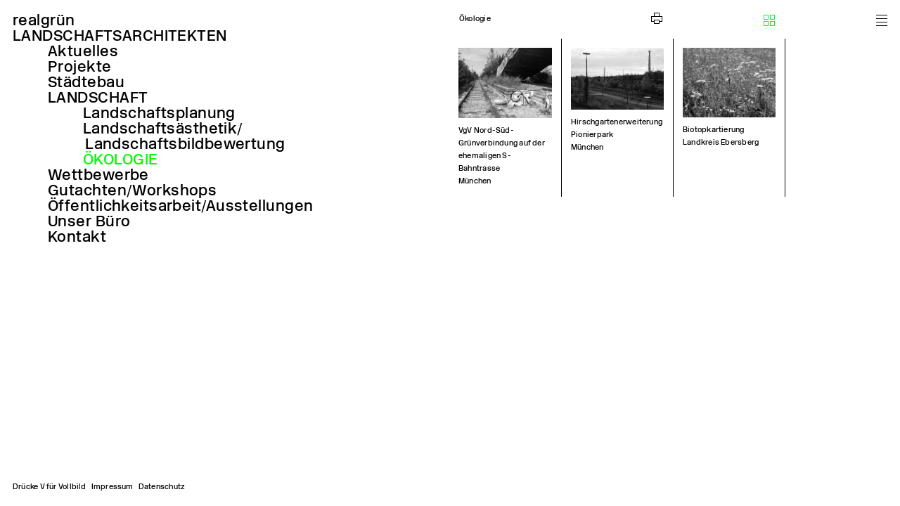

--- FILE ---
content_type: text/html; charset=UTF-8
request_url: https://realgruenlandschaftsarchitekten.de/portfolio/oekologie/
body_size: 2427
content:


<!DOCTYPE html>
<html lang="de">
<head>

<meta charset="UTF-8">
<meta name="viewport" content="width=device-width, initial-scale=1, user-scalable=no">
<meta name="apple-mobile-web-app-capable" content="yes" />
<meta name="apple-mobile-web-app-status-bar-style" content="black" />
<meta name="description" content="realgrün Landschaftsarchitekten München">
<meta name="keywords" content="realgruen, realgrün, Muenchen, München, Landschaftsarchitekten, Landschaft, Architekt, Stadtplaner, Gutachten, Workshops, Wettbewerbe, Städtebau">

<link rel='dns-prefetch' href='//maps.googleapis.com' />
<link rel='dns-prefetch' href='//s.w.org' />
<link rel="alternate" type="application/rss+xml" title="realgrün Landschaftsarchitekten &raquo; Ökologie Kategorie-Feed" href="https://realgruenlandschaftsarchitekten.de/portfolio/landschaft/oekologie/feed/" />
<script type='text/javascript' src='https://realgruenlandschaftsarchitekten.de/wp-includes/js/jquery/jquery.js?ver=1.12.4'></script>
<script type='text/javascript' src='https://realgruenlandschaftsarchitekten.de/wp-includes/js/jquery/jquery-migrate.min.js?ver=1.4.1'></script>
<script type='text/javascript' src='https://realgruenlandschaftsarchitekten.de/wp-content/themes/realgruen/jquery.fullPage.js?ver=5.1.19'></script>
<script type='text/javascript' src='http://maps.googleapis.com/maps/api/js?ver=5.1.19'></script>
<script type='text/javascript' src='https://realgruenlandschaftsarchitekten.de/wp-content/themes/realgruen/jquery.matchheight.js?ver=5.1.19'></script>
<script type='text/javascript' src='https://realgruenlandschaftsarchitekten.de/wp-content/themes/realgruen/jquery.modernizr-custom.js?ver=5.1.19'></script>
<script type='text/javascript' src='https://realgruenlandschaftsarchitekten.de/wp-content/themes/realgruen/jquery.infinite.js?ver=5.1.19'></script>
<script type='text/javascript' src='https://realgruenlandschaftsarchitekten.de/wp-content/themes/realgruen/jquery.fullscreen.js?ver=5.1.19'></script>
<link rel='https://api.w.org/' href='https://realgruenlandschaftsarchitekten.de/wp-json/' />
<link rel="EditURI" type="application/rsd+xml" title="RSD" href="https://realgruenlandschaftsarchitekten.de/xmlrpc.php?rsd" />
<link rel="wlwmanifest" type="application/wlwmanifest+xml" href="https://realgruenlandschaftsarchitekten.de/wp-includes/wlwmanifest.xml" /> 
<meta name="generator" content="WordPress 5.1.19" />

<title>realgrün Landschaftsarchitekten</title>

<link rel="stylesheet" href="https://realgruenlandschaftsarchitekten.de/wp-content/themes/realgruen/style.css" type="text/css" media="screen" />
<link rel="stylesheet" href="https://realgruenlandschaftsarchitekten.de/wp-content/themes/realgruen/print.css" type="text/css" media="print" />
<link rel="stylesheet" href="https://realgruenlandschaftsarchitekten.de/wp-content/themes/realgruen/jquery.fullPage.css" type="text/css" media="screen" />

<script type="text/javascript" charset="utf-8" src="https://realgruenlandschaftsarchitekten.de/wp-content/themes/realgruen/scrolloverflow.min.js"></script>

<script>

jQuery(document).ready( function() {

jQuery('.gallerie tr, .overview-element, .news').matchHeight({
    byRow: true,
    property: 'height',
    target: null,
    remove: false
});

});



</script>

</head>
<body class="archive category category-oekologie category-5" id="weiss">

<div class="grid" id="content">


<li class="w-4-8 navi">
<div>

<nav>

<div><a href="https://realgruenlandschaftsarchitekten.de/aktuelles/" class="logo">realgrün <br>
  LANDSCHAFTSARCHITEKTEN</a>
  	<div><a href="https://realgruenlandschaftsarchitekten.de/aktuelles/">Aktuelles</a></div>
    <div><a href="https://realgruenlandschaftsarchitekten.de/portfolio/projekte/">Projekte</a>
      <div><a href="https://realgruenlandschaftsarchitekten.de/portfolio/projekte/status/">Status</a>
      	<div><a href="https://realgruenlandschaftsarchitekten.de/portfolio/projekte/status/realisiert/">Realisiert</a></div>
      	<div><a href="https://realgruenlandschaftsarchitekten.de/portfolio/projekte/status/in-planung/">In Planung</a></div>
        <div><a href="https://realgruenlandschaftsarchitekten.de/portfolio/projekte/status/nicht-realisiert/">Nicht realisiert</a></div>
      </div>
      <div><a href="https://realgruenlandschaftsarchitekten.de/portfolio/projekte/typologie/">Typologie</a>
        <div><a href="https://realgruenlandschaftsarchitekten.de/portfolio/projekte/aussenflaechen/">Aussenräume</a>
          <div><a href="https://realgruenlandschaftsarchitekten.de/portfolio/projekte/aussenflaechen/wohnen/">Wohnen</a></div>
          <div><a href="https://realgruenlandschaftsarchitekten.de/portfolio/projekte/aussenflaechen/arbeiten/">Arbeiten</a></div>
          <div><a href="https://realgruenlandschaftsarchitekten.de/portfolio/projekte/aussenflaechen/kulturbildung/">Kultur/Bildung</a></div>
          <div><a href="https://realgruenlandschaftsarchitekten.de/portfolio/projekte/aussenflaechen/sportfreizeit/">Sport/Freizeit</a></div>
          <div><a href="https://realgruenlandschaftsarchitekten.de/portfolio/projekte/aussenflaechen/gewerbe/">Gewerbe</a></div>
          <div><a href="https://realgruenlandschaftsarchitekten.de/portfolio/projekte/aussenflaechen/sonderbauten/">Sonderbauten</a></div>
    	</div>
        <div><a href="https://realgruenlandschaftsarchitekten.de/portfolio/projekte/parks/">Parks</a></div>
        <div><a href="https://realgruenlandschaftsarchitekten.de/portfolio/projekte/strassen-und-plaetze/">Strassen und Plätze</a></div>
        <div><a href="https://realgruenlandschaftsarchitekten.de/portfolio/projekte/konversionen/">Konversionen</a></div>
      </div>
  </div>
  <div><a href="https://realgruenlandschaftsarchitekten.de/portfolio/staedtebau/">Städtebau</a></div>
  <div><a href="https://realgruenlandschaftsarchitekten.de/portfolio/landschaft/">Landschaft</a>
    <div><a href="https://realgruenlandschaftsarchitekten.de/portfolio/landschaftsplanung/">Landschaftsplanung</a></div>
    <div><a href="https://realgruenlandschaftsarchitekten.de/portfolio/landschaftsaesthetiklandschaftsbildbewertung/">Landschaftsästhetik/<br>&nbsp;&nbsp;&nbsp;&nbsp;&nbsp;&nbsp;&nbsp;Landschaftsbildbewertung</a></div>
    <div><a href="https://realgruenlandschaftsarchitekten.de/portfolio/oekologie/">Ökologie</a></div>
  </div>
  <div><a href="https://realgruenlandschaftsarchitekten.de/portfolio/wettbewerbe/">Wettbewerbe</a>
  	<div><a href="https://realgruenlandschaftsarchitekten.de/portfolio/wettbewerbe/wettbewerbe-realisiert/">Realisiert/In Realisierung</a></div>
    <div><a href="https://realgruenlandschaftsarchitekten.de/portfolio/wettbewerbe/wettbewerbe-nicht-realisiert/">Nicht realisiert</a></div>
  </div>
  <div><a href="https://realgruenlandschaftsarchitekten.de/portfolio/gutachtenworkshops/">Gutachten/Workshops</a></div>
  <div><a href="https://realgruenlandschaftsarchitekten.de/oeffentlichkeitsarbeitausstellungen/">Öffentlichkeitsarbeit/&#8203;Ausstellungen</a></div>
  <div><a href="#">Unser Büro</a>
    <div><a href="https://realgruenlandschaftsarchitekten.de/mitarbeiterverzeichnis/">Mitarbeiterverzeichnis</a></div>
    <div><a href="https://realgruenlandschaftsarchitekten.de/auszeichnungen/">Auszeichnungen</a></div>
    <div><a href="https://realgruenlandschaftsarchitekten.de/publikationen/">Publikationen</a></div>
    <div><a href="https://realgruenlandschaftsarchitekten.de/philosophie-arbeitsweise/">Philosophie/&#8203;Arbeitsweise</a></div>
  </div>
  <div><a href="https://realgruenlandschaftsarchitekten.de/kontakt/">Kontakt</a>
    <div><a href="https://realgruenlandschaftsarchitekten.de/impressum/">Impressum</a></div>
    <div><a href="https://realgruenlandschaftsarchitekten.de/datenschutz/">Datenschutz</a></div>
  </div>
 </div><br>
  
</nav>
  
</div>
</li>

<li class="w-4-8 m-4-8"><div class="w-1-8 pagetitle"><h2>  Ökologie</h2></div> <div class="w-1-8 liste-icon icon right"> <div></div> </div><div class="w-1-8 gallerie-icon icon right"> <div></div> </div><div class="w-1-8 icon print-icon right"><div><img src="https://realgruenlandschaftsarchitekten.de/wp-content/themes/realgruen/img/print.png"></div></div></li>
<table class="w-4-8 m-4-8 index gallerie" id="sort" cellpadding="0px" cellspacing="0px"><tbody>
<tr class="beschriftung"><th class="image"></th><th class="w-2-8 title">A—Z </th><th class="w-2-8 jahr">Jahr </th><th class="w-2-8 ort">Standort </th><th class="w-2-8 flaeche">Fläche </th></tr>


<tr class="post-3571 post w-2-8" >
<td  class="image">
<a href="https://realgruenlandschaftsarchitekten.de/vgv-nord-sued-gruenverbindung-auf-der-ehemaligen-s-bahntrasse/">
<div><img width="300" height="225" src="https://realgruenlandschaftsarchitekten.de/wp-content/uploads/2019/09/dscn5745-sw-300x225.jpg" class="attachment-project size-project wp-post-image" alt="" srcset="https://realgruenlandschaftsarchitekten.de/wp-content/uploads/2019/09/dscn5745-sw-300x225.jpg 300w, https://realgruenlandschaftsarchitekten.de/wp-content/uploads/2019/09/dscn5745-sw-800x600.jpg 800w, https://realgruenlandschaftsarchitekten.de/wp-content/uploads/2019/09/dscn5745-sw-768x576.jpg 768w, https://realgruenlandschaftsarchitekten.de/wp-content/uploads/2019/09/dscn5745-sw-1400x1050.jpg 1400w, https://realgruenlandschaftsarchitekten.de/wp-content/uploads/2019/09/dscn5745-sw-600x450.jpg 600w" sizes="(max-width: 300px) 100vw, 300px" /></div></a></td>
<td class="title">
<a href="https://realgruenlandschaftsarchitekten.de/vgv-nord-sued-gruenverbindung-auf-der-ehemaligen-s-bahntrasse/">
<h2>VgV Nord-Süd-Grünverbindung auf der ehemaligen S-Bahntrasse<br><h2 class="indexort">München</h2></h2>
</a>
</td>
<td class="info small jahr">
2019</td>
<td class="info small ort">
München</td>
<td class="info small flaeche">
</td>

</tr>

<tr class="post-2056 post w-2-8" >
<td  class="image">
<a href="https://realgruenlandschaftsarchitekten.de/hirschgartenerweiterung-pionierpark/">
<div><img width="300" height="201" src="https://realgruenlandschaftsarchitekten.de/wp-content/uploads/2017/03/hirschgartenerweiterung-pionierpark-foto-st-sw-300x201.jpg" class="attachment-project size-project wp-post-image" alt="" srcset="https://realgruenlandschaftsarchitekten.de/wp-content/uploads/2017/03/hirschgartenerweiterung-pionierpark-foto-st-sw-300x201.jpg 300w, https://realgruenlandschaftsarchitekten.de/wp-content/uploads/2017/03/hirschgartenerweiterung-pionierpark-foto-st-sw-800x536.jpg 800w, https://realgruenlandschaftsarchitekten.de/wp-content/uploads/2017/03/hirschgartenerweiterung-pionierpark-foto-st-sw-768x514.jpg 768w, https://realgruenlandschaftsarchitekten.de/wp-content/uploads/2017/03/hirschgartenerweiterung-pionierpark-foto-st-sw-1400x937.jpg 1400w, https://realgruenlandschaftsarchitekten.de/wp-content/uploads/2017/03/hirschgartenerweiterung-pionierpark-foto-st-sw-600x402.jpg 600w" sizes="(max-width: 300px) 100vw, 300px" /></div></a></td>
<td class="title">
<a href="https://realgruenlandschaftsarchitekten.de/hirschgartenerweiterung-pionierpark/">
<h2>Hirschgartenerweiterung Pionierpark<br><h2 class="indexort">München</h2></h2>
</a>
</td>
<td class="info small jahr">
2007/10</td>
<td class="info small ort">
München</td>
<td class="info small flaeche">
99000</td>

</tr>

<tr class="post-1356 post w-2-8" >
<td  class="image">
<a href="https://realgruenlandschaftsarchitekten.de/biotopkartierung-landkreis-ebersberg/">
<div><img width="300" height="225" src="https://realgruenlandschaftsarchitekten.de/wp-content/uploads/2017/03/ebersberg-biotop-01-sw-300x225.jpg" class="attachment-project size-project wp-post-image" alt="" srcset="https://realgruenlandschaftsarchitekten.de/wp-content/uploads/2017/03/ebersberg-biotop-01-sw-300x225.jpg 300w, https://realgruenlandschaftsarchitekten.de/wp-content/uploads/2017/03/ebersberg-biotop-01-sw-800x600.jpg 800w, https://realgruenlandschaftsarchitekten.de/wp-content/uploads/2017/03/ebersberg-biotop-01-sw-768x576.jpg 768w, https://realgruenlandschaftsarchitekten.de/wp-content/uploads/2017/03/ebersberg-biotop-01-sw-1400x1050.jpg 1400w, https://realgruenlandschaftsarchitekten.de/wp-content/uploads/2017/03/ebersberg-biotop-01-sw-600x450.jpg 600w, https://realgruenlandschaftsarchitekten.de/wp-content/uploads/2017/03/ebersberg-biotop-01-sw.jpg 1600w" sizes="(max-width: 300px) 100vw, 300px" /></div></a></td>
<td class="title">
<a href="https://realgruenlandschaftsarchitekten.de/biotopkartierung-landkreis-ebersberg/">
<h2>Biotopkartierung<br><h2 class="indexort">Landkreis Ebersberg</h2></h2>
</a>
</td>
<td class="info small jahr">
1987/89</td>
<td class="info small ort">
Landkreis Ebersberg</td>
<td class="info small flaeche">
</td>

</tr></tbody>       
</table>
<br><br>
<div class="pagination">
</div>

<div class="footer"><span onclick="toggleFullScreen()">Drücke V für Vollbild</span> &nbsp; &nbsp; <a href="https://realgruenlandschaftsarchitekten.de/impressum/">Impressum</a> &nbsp; &nbsp; <a href="https://realgruenlandschaftsarchitekten.de/datenschutz/">Datenschutz</a></div>


</div>


<div class="print-header">
	<div class="print-logo"><h1>realgrün</h1>&nbsp;&nbsp;&nbsp;&nbsp;&nbsp;&nbsp;&nbsp;&nbsp;LANDSCHAFTSARCHITEKTEN</div>
	<div>MARIAHILFSTRASSE 6 &nbsp;&nbsp; 81541 MÜNCHEN &nbsp;&nbsp; WWW.REALGRUENLANDSCHAFTSARCHITEKTEN.DE<br>TELEFON (089) 61 46 58-0 &nbsp;&nbsp; FAX (089) 66 95 13 &nbsp;&nbsp; INFO@REALGRUENLANDSCHAFTSARCHITEKTEN.DE</div>
</div>

<script type='text/javascript' src='https://realgruenlandschaftsarchitekten.de/wp-includes/js/imagesloaded.min.js?ver=3.2.0'></script>
<script type='text/javascript' src='https://realgruenlandschaftsarchitekten.de/wp-includes/js/wp-embed.min.js?ver=5.1.19'></script>

<script type="text/javascript" charset="utf-8" src="https://realgruenlandschaftsarchitekten.de/wp-content/themes/realgruen/jquery.realgruen.js"></script>

</body>
</html>


--- FILE ---
content_type: text/css
request_url: https://realgruenlandschaftsarchitekten.de/wp-content/themes/realgruen/style.css
body_size: 3331
content:
/*
Theme Name:   	REALGRUEN
Theme URI:    	n.a.
Author:       	BUREAU MIRKO BORSCHE
Author URI:		n.a.
Description:  	n.a.
Version:      	1.0
*/

/*********************************** FONT FACE ***********************************/

@font-face {
  font-family: 'New Rail Alphabet Medium';
  src: url('font/NewRailAlphabet-Medium.eot');
  src: url('font/NewRailAlphabet-Medium.woff2') format('woff2'),
  	   url('font/NewRailAlphabet-Medium.woff') format('woff');
}

/*********************************** BASIC ***********************************/

* {
  margin: 0px;
  padding: 0px;
  list-style: none;
  outline: none;
  box-sizing: border-box;
  font-family: 'New Rail Alphabet Medium', Helvetica, Arial, sans-serif;
  font-size: 11px;
  line-height: 18px;
  letter-spacing:0.02em;
  font-weight:normal;
  -webkit-font-smoothing: antialiased;
  -moz-font-smoothing: antialiased;
  font-smoothing: antialiased;
  -moz-osx-font-smoothing: grayscale;  
  border:0px;
  -webkit-overflow-scrolling: touch;
}

body {
overflow-x:hidden !important;
}

.print-footer,
.print-header {
display:none;
}

/*********************************** GRID ***********************************/

.grid {
  position: relative;
  width: 100%;
}

.grid > li {
  float: left;
  position: relative;
}

.grid > li > div {
  width: 100%;
  margin: 0px;
  padding: 18px;
  box-sizing: border-box;
}

/*********************************** COLUMNS ***********************************/

.w-1-8 {
width: 12.5%;
}

.w-2-8 {
width: 25%;
}

.w-3-8 {
width: 37.5%;
}

.w-4-8 {
width: 50%;
}

.w-5-8 {
width: 62.5%;
}

.w-6-8 {
width: 75%;
}

.w-7-8 {
width: 87.5%;
}

.w-8-8 {
width: 100%;
}

/*********************************** NESTED ***********************************/

.w-4-8 .w-1-8 {
width: 25%;
display:inline-block;
vertical-align:top;
padding:18px;
margin:0px;
box-sizing:border-box;
float:left;
}


.gallerie.w-4-8 tr.w-1-8  {
width: 12.5%;
display:inline-block;
vertical-align:top;
padding:18px;
margin:0px;
}

.w-4-8 div.w-2-8,
.w-4-8 li.w-2-8,
.gallerie.w-4-8 tr.w-2-8  {
width: 25%;
display:inline-block;
vertical-align:top;
padding:18px;
margin:0px;
}

.w-4-8 div.w-3-8,
.w-4-8 li.w-3-8,
.gallerie.w-4-8 tr.w-3-8  {
width: 75%;
display:inline-block;
vertical-align:top;
padding:18px;
margin:0px;
}

.w-4-8 div.w-4-8,
.w-4-8 li.w-4-8,
.gallerie.w-4-8 tr.w-4-8  {
width: 50%;
display:inline-block;
vertical-align:top;
padding:18px;
margin:0px;
box-sizing:border-box;
}

/*********************************** MARGINS ***********************************/

.m-1-8 {
margin-left: 12.5%;
}

.m-2-8 {
margin-left: 25%;
}

.m-3-8 {
margin-left: 37.5%;
}

.m-4-8 {
margin-left: 50%;
}

.m-5-8 {
margin-left: 62.5%;
}

.m-6-8 {
margin-left: 75%;
}

.m-7-8 {
margin-left: 87.5%;
}

.m-8-8 {
margin-left: 100%;
}

/*********************************** IMG ***********************************/

img {
width:100%;
height:auto;
margin:0px;
padding:0px;
display:block;
color: transparent !important;
}

.cover img {
position:relative;
width:100%;
height:100vh;
display:block;
object-fit:cover;
}

img.attachment-full.size-full.wp-post-image {
width:100%;
height:auto;
}

/*********************************** TYPO ***********************************/

.big, .big * {
font-size: 22px;
line-height: 27px;
}

.small, .small * {
font-size: 11px;
line-height: 18px;
}

h1 {
font-size: 22px !important;
line-height: 23px !important;
}

h2 {
font-size: 11px !important;
line-height: 18px !important;
}

h3 {
font-size: 11px !important;
line-height: 23px !important;
}

.right {
text-align:right;
}

.left {
text-align:left;
}

hr {
height:1px;
background:black;
border:0px;
padding:0px;
margin-top:9px;
margin-bottom:13px;
}

.icon img {
display:inherit !important;
width:16px !important;
height:16px !important;
cursor:pointer;
}

.logo {
color:black;
text-transform:none !important;
}

.logo:hover {
color:rgb(0,255,0) !important;
}

p {
padding-bottom:18px;
}

.big p {
padding-bottom:27px;
}

/*********************************** LINKS ***********************************/

nav a {
    color: black;
    text-decoration:none;
    -webkit-transition: color 5s;
    -moz-transition:    color 5s;
    -ms-transition:     color 5s;
    -o-transition:      color 5s;
    transition:         color 5s;
}

nav a:hover {
    color: rgb(0,255,0);
    -webkit-transition: color 0s;
    -moz-transition:    color 0s;
    -ms-transition:     color 0s;
    -o-transition:      color 0s;
    transition:         color 0s;
}

a {
    color: black;
    text-decoration:none;
}

a:hover {
    color: rgb(0,255,0);
}

a img {
	border:0px !important;
	outline:none !important;
}

/*********************************** NAVI ***********************************/

.grid > .navi {
position:fixed;
float:none;
z-index:100;
}

nav * {
font-size: 22px;
line-height: 22px;
}

nav > div div,
nav > div > div,
nav > div > div > div,
nav > div > div > div > div,
nav > div > div > div > div > div {
padding-left:50px;
display:none;
}

nav > div > div {
padding-left:50px;
}

.open {
display:block !important;
}

.single-post nac > div > div {
display:none !important;
}

/*********************************** TABLE ***********************************/

table {
border-collapse: collapse;
}

.liste *{
text-overflow: ellipsis !important;
overflow:hidden;
white-space:nowrap;
}

td {
padding:13px 13px 13px 0px;
vertical-align:top;
}

.sort-asc:after {
content:url('/wp-content/themes/realgruen/img/arrow_down.png');
position:absolute;
margin-left:10px;
}

.sort-desc:after {
content:url('/wp-content/themes/realgruen/img/arrow_up.png');
position:absolute;
margin-left:10px;
}


/********************************** SINGLE POST *****************************/

.fp-tableCell {
text-align:center;
}

.fp-tableCell img {
width:auto;
display:inline;
}

.text-slide img {
display:none;
}

.text-slide .fp-tableCell > div {
text-align:left;
width:100%;
padding:18px;
max-width:1000px !important;
margin:0 auto !important;
}

.text-slide .fp-tableCell {
text-align:left;
}

.text-slide .fp-tableCell .copytext,
div.section {
padding:0px !important;
}

.copytext * {
	padding:0px !important;
}

.slide {
overflow:hidden;
}

.slide div img {
max-height:70vh;
max-width:calc(100vw - 118px);
width:auto;
}

.fit-height {
height:100vh !important;
width:auto !important;
max-height:none !important;
}

.fit-width {
width:100vw !important;
height:auto !important;
max-width:none !important;

}

.fit-fullscreen-width {
min-height:100vh !important;
min-width:100vw;
height:auto !important;
width:auto !important;
max-height:none !important;
max-width:none !important;
}

.fit-fullscreen-height {
min-height: 100vh !important;
min-width: 100vw;
height: auto !important;
width: 100vw !important;
max-height: none !important;
}


.slide:first-of-type div img {
width:100% !important;
height:100vh !important;
object-fit:cover;
max-height:none !important;
max-width:none !important;
}

img.size-full {
width:100% !important;
height:100% !important;
object-fit:cover;
object-position:center;
}

.project-title {
position:fixed;
bottom:18px;
left:18px;
z-index:1;
}

.fp-slidesNav p {
float:left;
padding:0px;
margin:0px;
}

.fp-slidesNav {
position:fixed;
bottom:18px;
left:inherit;
right:18px;
width:auto;
}

.absolute {
position:absolute !important;
z-index:99 !important;
}

.fit-icon,
.overview-icon {
cursor:pointer;
}

.fit-icon img,
.overview-icon img {
width:16px !important;
height:16px !important;
margin:4px;
}

.overview {
position:absolute !important;
background:white !important;
z-index:98 !important;
border-left:1px black solid;
margin-left:100%;
bottom:0px;
top:0px;
height:100vh;
}

.text-overview * {
font-size:5px !important;
padding:0px !important;
line-height:163% !important;
}

.projekt-uebersicht {
position:relative;
padding-bottom:80px;
padding-left:18px;
}

.single-post .logo {
-webkit-transition: color 0s;
-moz-transition:    color 0s;
-ms-transition:     color 0s;
-o-transition:      color 0s;
transition:         color 0s;
}

.fp-viewing-slide-0 .logo,
.fp-viewing-slide-0 .project-title *,
.fp-viewing-slide-0 .fp-slidesNav *{
color:white !important;
-webkit-transition: color 0s;
-moz-transition:    color 0s;
-ms-transition:     color 0s;
-o-transition:      color 0s;
transition:         color 0s;
}

#schwarz.fp-viewing-slide-0 .logo,
#schwarz.fp-viewing-slide-0 .project-title *,
#schwarz.fp-viewing-slide-0 .fp-slidesNav *{
color:black !important;
-webkit-transition: color 0s;
-moz-transition:    color 0s;
-ms-transition:     color 0s;
-o-transition:      color 0s;
transition:         color 0s;
}

.overview *:hover {
color:black !important;
}

.text-slide h1 {
text-align:left;
width:100%;
padding:0px 18px 0px 18px;
max-width:1150px !important;
margin: 0 auto !important;
}

.text-slide p {
text-indent: 50px;
}

.single-post .platzierung {
display:block !important;
}

.platz {
display:none;
}

.category-wettbewerbe .platz {
display:block;
}

.mobile-text-slide {
display:none;
}

.mobile-full-text-slide {
display:none;
}

.texticon {
	cursor:pointer;
}

.textpopup {
display:none;
position:fixed;
height:100%;
width:100%;
overflow:auto;
top:0px;
left:0px;
z-index:1000000000;
background:white;
padding:18px !important;
}

.textpopup .textpopuptext {
max-width:1000px;
margin:0 auto;
}



.textpopup.popupopen {
	display:block;
}

.textpopup .popupclose {
	display:block;
	text-align:right;
	position:absolute;
	right:18px;
	top:18px;
	cursor:pointer;
}

.textpopup .popupclose img {
	width:16px;
	float:right;
}

.textpopup h1 {
	font-size: 11px !important;
	line-height: 18px !important;
}

.slide-last div {
	text-align:center !important;
}

/********************************** ICON *****************************/

.icon h2 {
padding-top:2px;
}

.right .fit-icon div,
.right .overview-icon div,
.right .gallerie-icon div,
.right .liste-icon div,
.right div,
.right {
float:right !important;
}

.fit-icon div,
.overview-icon div,
.gallerie-icon div,
.liste-icon div {
cursor:pointer;
margin-top:3px;
}

.fit-icon div {
width:16px;
height:16px;
background-image:url('img/fit_sprite.png');
background-size: 16px 48px;
background-position:left top;
}

.liste-icon div {
width:16px;
height:16px;
background-image:url('img/list_sprite.png');
background-size: 16px 48px;
background-position:left top;
}

.overview-icon div,
.gallerie-icon div {
width:16px;
height:16px;
background-image:url('img/gallery_sprite.png');
background-size: 16px 48px;
background-position:left top;
}

.fp-viewing-slide-0 .fit-icon div {
display:none;
}

.fp-viewing-slide-0 .overview-icon div,
.fp-viewing-slide-0 .gallery-icon div {
background-position:left -16px;
}

.white .fit-icon div {
width:16px;
height:16px;
background-image:url('img/fit_sprite.png');
background-size: 16px 48px;
background-position:left -16px;
}

.white .liste-icon div {
width:16px;
height:16px;
background-image:url('img/list_sprite.png');
background-size: 16px 48px;
background-position:left -16px;
}

.white .overview-icon div,
.white  .gallerie-icon div {
width:16px;
height:16px;
background-image:url('img/gallery_sprite.png');
background-size: 16px 48px;
background-position:left -16px;
}

.white .logo,
.white .project-title *,
.white .fp-slidesNav *{
color:white !important;
-webkit-transition: color 0s;
-moz-transition:    color 0s;
-ms-transition:     color 0s;
-o-transition:      color 0s;
transition:         color 0s;
}

/********************************** FOOTER *****************************/

.footer {
position:fixed;
cursor:pointer;
z-index:2;
bottom:18px;
left:18px;
float:left;
}

.single .footer {
right:18px;
left:inherit !important;
}

.single .footer a {
color:black !important;
}

@media all and (max-width: 480px) {
	
	.footer {
		position:relative;
		bottom:10px;
		left:10px;
	}
	
	.footer span {
		display:none;
	}
	
	.home .footer {
		position:fixed;
	}
	
}


/********************************** INDEX *****************************/

.index {
margin-bottom:40px !important;
}

.index td {
width:100%;
display:block;
}

.gallerie tr {
border-left:1px solid black;
border-right:1px solid black;
box-sizing:border-box;
margin-left:-1px !important;
height:auto;
}

.gallerie tr:nth-of-type(4n - 2) {
border-left:0px solid black;
}

.gallerie tr:nth-of-type(4n +1) {
border-right:0px solid black;
}

.gallerie .indexort {
display:block;
}

.liste tr {
padding:0px;
height:auto !important;
}

.index .info {
display:none;
}

.platzierung {
display:none;
}

.gallerie .beschriftung {
display:none;
}

.liste .beschriftung {
display:block;
}

.liste .w-2-8 td,
.liste th.w-2-8 {
width:25%;
display:inline-block;
vertical-align:top;
padding:18px;
text-align:left;
white-space: nowrap;
overflow: hidden;
text-overflow: ellipsis;
}

.liste td.image {
display:none;
}

.liste .indexort {
display:none;
}

.liste tr {
border-bottom:1px solid black;
border-top:1px solid black;
color: black;
width:100%;
margin-top:-1px;
height:55px;
float: left;
-webkit-transition: color 0.5s;
-moz-transition:    color 0.5s;
-ms-transition:     color 0.5s;
-o-transition:      color 0.5s;
transition:         color 0.5s;
}

.liste tr:hover {
border-bottom:1px solid rgb(0,255,0);
border-top:1px solid rgb(0,255,0);
color: rgb(0,255,0);
-webkit-transition: color 0s;
-moz-transition:    color 0s;
-ms-transition:     color 0s;
-o-transition:      color 0s;
transition:         color 0s;
z-index:99;
position:relative;
}

table tr:first-of-type,
table tr:first-of-type:hover {
border:0px;
}

.gallerie-view .gallerie-icon a {
	color:rgb(0,255,0);
}

.list-view .liste-icon a {
	color:rgb(0,255,0);
}

.beschriftung th {
	cursor:pointer;
	color:black;
}

.beschriftung th:hover {
	color:rgb(0,255,0);
}

.gallerie td {
	padding:0px;
}

.gallerie .title {
	padding-top:9px;
}

.gallerie tr.post.w-2-8 {
	padding:13px;
}

.pagination {
display:none;
}

.pagetitle {
padding-left:13px !important;
padding-right:13px!important;
}

.post a:nth-of-type(2){
color:rgb(190,190,190);
}

.post a:nth-of-type(2):hover {
	color:rgb(0,255,0);
}

tbody {
font-size:0px !important;
}

.liste tr {
	text-overflow:initial !important;
}

/********************************* MAP ********************************/

#map {
position:relative;
width:100%;
height:45vw;
}

.gm-style-mtc {
display:none;
}

.gmnoprint * {
line-height:14px !important;
}


/******************************** INTRO **********************************/

.intro-image,
.intro-image div {
width:100%;
height:100%;
top:0px;
bottom:0px;
-webkit-background-size: cover;
-moz-background-size: cover;
-o-background-size: cover;
background-size: cover;
background-repeat:no-repeat;
background-position:center center;
position:fixed;
overflow:hidden;
}

/*************************** NEWS AKTUELLES **************************/

.aktuelles {
padding-bottom:24px;
font-size:0px !important;
}

.news {
box-sizing:border-box;
margin-left:-1px !important;
}

.news:nth-of-type(2n + 1) {
border-right:1px solid black;
}

.news:nth-of-type(2n) {
border-left:1px solid black;
}

.news p {
padding:0px !important;
}

.aktuelles .image {
	margin-bottom:18px;
}

.news .image {
-webkit-transition: background 0.5s, opacity 0.5;
-moz-transition:    background 0.5s, opacity 0.5;
-ms-transition:     background 0.5s, opacity 0.5;
-o-transition:      background 0.5s, opacity 0.5;
transition:         background 0.5s, opacity 0.5;
}

.news .image:hover {
-webkit-transition: background 0s, opacity 0;
-moz-transition:    background 0s, opacity 0;
-ms-transition:     background 0s, opacity 0;
-o-transition:      background 0s, opacity 0;
transition:         background 0s, opacity 0;
}

/*********************************** PAGE ***********************************/

.page-template-page-mitarbeiter .single-page div,
.page-template-page-tabelle p {
padding-bottom: 0px;
}

/*********************************** RESPONSIVE ***********************************/

@media all and (max-width: 967px) {

.w-4-8 div.w-2-8,
.w-4-8 li.w-2-8,
.gallerie.w-4-8 tr.w-2-8  {
width: 50% !important;
display:inline-block;
vertical-align:top;
padding:18px;
margin:0px;
}

.gallerie tr {
border-left:1px solid black !important;
border-right:1px solid black !important;
}

.gallerie tr:nth-of-type(2n) {
border-left:0px solid black !important;
}

.gallerie tr:nth-of-type(2n + 1) {
border-right:0px solid black !important;
}

.liste .w-2-8 td,
.liste th.w-2-8 {
width:33.3333%;
}

.liste tr td:last-of-type {
display:none;
}

.fullpage-wrapper,
.fullpage-wrapper .fp-slides,
.fullpage-wrapper .fp-slide,
.fullpage-wrapper .fp-section {
height:100%  !important;}

}

@media all and (max-width: 767px) {

.text-slide .fp-tableCell,
.text-slide > div > div {
	padding:0px;
	overflow:auto !important;
	width:100%;
}

.text-slide .fp-tableCell p {
	padding:16px;
}
	
.fullscreen,
.print-icon {
	display:none !important;
}

.w-1-8,
.w-2-8,
.w-3-8,
.w-4-8,
.w-5-8,
.w-6-8,
.w-7-8,
.w-8-8 {
	width:100%;
}

.m-0-8,
.m-1-8,
.m-2-8,
.m-3-8,
.m-4-8,
.m-5-8,
.m-6-8,
.m-7-8,
.m-8-8 {
margin:0px;
}

.big, .big * {
font-size: 18px !important;
line-height: 22px !important;
}

.navi * {
font-size: 18px !important;
line-height: 19px !important;
overflow:hidden;
}

nav > div div,
nav > div > div,
nav > div > div > div,
nav > div > div > div > div,
nav > div > div > div > div > div {
padding-left:36px;
display:none;
}

nav > div > div {
padding-left:36px;
}

.small, .small * {
font-size: 11px;
line-height: 18px;
}

h1 {
font-size: 18px !important;
line-height: 19px !important;
}

.overview.m-4-8 {
margin-left:100% !important;
overflow:auto !important;
}

.overview.m-4-8.overviewopen {
margin-left:0px !important;
}

.navi {
	position:relative !important;
}

.single .navi {
	position:absolute !important;
}

.icons {
display:none;
}

div.w-2-8.icon,
div.w-1-8.icon {
width:33.333% !important;
}

.right {
text-align:left;
}

.liste-icon {
text-align:right;
}

.gallerie-icon {
text-align:center;
}



.page-id-338 .liste-icon {
text-align:center;
}

.page-id-338 .gallerie-icon {
text-align:left;
}

}

@media all and (max-width: 767px) {


	div.w-2-8.icon,
	div.w-1-8.icon {
		width:25% !important;
		text-align:right;
	}


--- FILE ---
content_type: text/css
request_url: https://realgruenlandschaftsarchitekten.de/wp-content/themes/realgruen/print.css
body_size: 521
content:
@media print {


* {
font-family:Helvetica, Arial, sans-serif !important;
font-size:8pt !important;
line-height:12pt !important;
font-weight:normal !important;
list-style:none !important;
-webkit-print-color-adjust: exact !important;
-moz-print-color-adjust: exact !important;
print-color-adjust: exact !important;
}

@page {
size:21cm 29.7cm;
}

body {
margin: 1cm !important;
padding:3cm 5cm 5cm 0cm !important;
position: absolute !important;
top:0px !important;
left:0px !important;
bottom:0px !important;
right: 0px !important;
max-width:100% !important;
width:calc(100% - 2cm) !important;
height:100% !important;
}

.navi,
.icon,
.fullscreen {
display:none !important;
}

td {
padding:5mm !important;
vertical-align:middle !important;
}

a {
color:black !important;
text-decoration:none !important;
}

.print-header {
display:block;
position:absolute;
top:0px;
left:0px;
width:100%;
vertical-align:top !important;
}

.print-header div {
width:auto !important;
float:left !important;
vertical-align:top !important;
font-size:8pt !important;
letter-spacing:0.02em !important;
}

.print-header div h1 {
font-size:12pt !important;
padding:0px !important;
margin:0px !important;
letter-spacing:0.02em !important;
}

.print-logo {
padding-right:0.5cm !important;
}

/************** INDEX **********/

.liste .beschriftung,
.gallerie .beschriftung {
display:inline-block!important;
height:1cm !important;
vertical-align:middle !important;
padding:0mm!important;
}

h2,p {
padding:0px !important;
margin:0px !important;
}

.category-wettbewerbe .platzierung {
	display:inline-block !important;
}

table {
	width:100%;
}

.liste .w-2-8 td,
.liste th.w-2-8,
.gallerie .w-2-8 td,
.gallerie th.w-2-8 {
width:24%;
display:inline-block;
padding:3.5mm 0mm 3.5mm 0mm!important;
text-align:left;
white-space: nowrap;
overflow: hidden;
text-overflow: ellipsis;
box-sizing:border-box !important;
height:auto !important;
vertical-align:middle !important;
}

.category-wettbewerbe .w-2-8 td,
.category-wettbewerbe  th.w-2-8,
.category-wettbewerbe  .w-2-8 td,
.category-wettbewerbe  th.w-2-8 {
width:19%;
display:inline-block;
padding:3.5mm 0mm 2.5mm 0mm!important;
text-align:left;
white-space: nowrap;
overflow: hidden;
text-overflow: ellipsis;
box-sizing:border-box !important;
height:auto !important;
vertical-align:middle !important;
}

.liste td.image,
.gallerie td.image {
display:none;
}

.liste tr,
.gallerie tr {
border:0px  !important;
border-bottom:1px solid black !important;
color: black;
width:100%;
margin-top:-1px;
float: left;
height:auto !important;
padding:0mm!important;
vertical-align:middle !important;
}

.single-page td {
vertical-align:top !important;
padding:13px !Important;
}

#map {
height:15cm;
width:20.5cm;
margin-top:2cm;
}
   
}

--- FILE ---
content_type: text/javascript
request_url: https://realgruenlandschaftsarchitekten.de/wp-content/themes/realgruen/jquery.realgruen.js
body_size: 4278
content:

/****************************** BACK ***********************************

var string_limit = 300;

if (jQuery('div.text-slide .copytext').text().length > string_limit ) {
    jQuery('div.text-slide .copytext').text(jQuery('div.text-slide .copytext').text().substring(0, string_limit -1) + '... Weiterlesen');
}

/****************************** BACK ***********************************/

jQuery(function(){
	
	if(jQuery(window).width() > 1024){
		var maxheight = jQuery(window).height()/2;
		var maxwords = jQuery(window).height()/1;
	} else {
		var maxheight = jQuery(window).height()/3;
		var maxwords = jQuery(window).height()/1.5;
	}
	
	if (jQuery('div.text-slide .copytext').outerHeight() > maxheight) {
		var text = jQuery('div.text-slide .copytext').html();
		var headline = jQuery('div.text-slide .headline').text();
		jQuery('div.text-slide .copytext').html('<p>' + jQuery('div.text-slide .copytext').text().substring(0, maxwords -1) + '…<br><br><span class="texticon">Weiterlesen</span></p>');
		jQuery('#content').append('<div class="textpopup big"><div class="popupclose"><img src="http://realgruenlandschaftsarchitekten.de/wp-content/themes/realgruen/img/close_kl.png"></div><div class="textpopuptext">' + headline + '<br><br>' + text + '</div></div>');

		jQuery('.texticon').click(function () {   	
			if (jQuery('.textpopup').hasClass('popupopen')) {
				console.log('closed');
				jQuery('.textpopup').removeClass('popupopen');	
			} else {
				console.log('open');
				jQuery('.textpopup').addClass('popupopen');
			}		
		});
		
		jQuery('.popupclose').click(function () {   	
				jQuery('.textpopup').removeClass('popupopen');
		});

	}
});


/****************************** BACK ***********************************/

var $window = jQuery(window),
    $trigger = jQuery('.single-post .logo'),
    fallback = '/aktuelles/';
    hasHistory = false;

$window.on('beforeunload', function(){
    hasHistory = true;
});

$trigger.on('click', function(){
	
	if(history.length > 2){

		window.history.go(-1);
	
		setTimeout(function(){
			if (!hasHistory){
				window.location.href = fallback;
			}
		}, 200);
	
	} else {
	
		 window.location.href = fallback;
	
	}

    return false;
});

/****************************** PRINT ***********************************/


jQuery(".print-icon img").click(function(){
	jQuery('.print-icon img').attr('src','/wp-content/themes/realgruen/img/loading.gif');
    jQuery('.index tbody').infinitescroll('retrieve');
		
window.setTimeout(function(){
	jQuery('.print-icon img').attr('src','/wp-content/themes/realgruen/img/print.png');
	window.print();
}, 3000);
	
});


/****************************** HOVER PROJECT ***********************************/

		function hover() {
		jQuery('.index [class^="post-"] a:first-of-type').hover(function(){
		 
		var classNames = jQuery(this).parents('[class^="post-"]').attr("class").toString().split(' ');
		
		jQuery('.'+ classNames[0]+' a:first-of-type').css('color','rgb(0,255,0)');
		jQuery('.'+ classNames[0]+' .image img').css('opacity','0.2');
		jQuery('.'+ classNames[0]+' .image').css('background','rgb(0,255,0)');
		
		jQuery('.'+ classNames[0]+' *').css('-webkit-transition','color 0s, opacity 0s, background 0s');
		jQuery('.'+ classNames[0]+' *').css('-moz-transition','color 0s, opacity 0s, background 0s');
		jQuery('.'+ classNames[0]+' *').css('-o-transition','color 0s, opacity 0s, background 0s');
		jQuery('.'+ classNames[0]+' *').css('-ie-transition','color 0s, opacity 0s, background 0s');
		jQuery('.'+ classNames[0]+' *').css('transtion','color 0s, opacity 0s, background 0s');
		
		}, function(){
		
		var classNames = jQuery(this).parents('[class^="post-"]').attr("class").toString().split(' ');
		
		jQuery('.'+ classNames[0]+' a:first-of-type').css('color','black');
		jQuery('.'+ classNames[0]+' .image img').css('opacity','1');
		jQuery('.'+ classNames[0]+' .image').css('background','none');
				
		jQuery('.'+ classNames[0]+' *').css('-webkit-transition','color 0.5s, opacity 1s, background 1s');
		jQuery('.'+ classNames[0]+' *').css('-moz-transition','color 0.5s, opacity 1s, background 1s');
		jQuery('.'+ classNames[0]+' *').css('-o-transition','color 0.5s, opacity 1s, background 1s');
		jQuery('.'+ classNames[0]+' *').css('-ie-transition','color 0.5s, opacity 1s, background 1s');
		jQuery('.'+ classNames[0]+' *').css('transtion','color 0.5s, opacity 1s, background 1s');
		
		});
		};
		
		hover();
		
		function hovernews() {
		jQuery('.news .image').hover(function(){
		 
		var classNames = jQuery(this).attr("class").toString().split(' ');
		
		jQuery('a',this).css('color','rgb(0,255,0)');
		jQuery('img',this).css('opacity','0.2');
		jQuery(this).css('background','rgb(0,255,0)');
		
		jQuery('.'+ classNames[0]+',.'+ classNames[0]+' *').css('-webkit-transition','color 0s');
		jQuery('.'+ classNames[0]+',.'+ classNames[0]+' *').css('-moz-transition','color 0s');
		jQuery('.'+ classNames[0]+',.'+ classNames[0]+' *').css('-o-transition','color 0s');
		jQuery('.'+ classNames[0]+',.'+ classNames[0]+' *').css('-ie-transition','color 0s');
		jQuery('.'+ classNames[0]+',.'+ classNames[0]+' *').css('transtion','color 0s');
		
		}, function(){
		
		var classNames = jQuery(this).attr("class").toString().split(' ');
		
		jQuery('a',this).css('color','black');
		jQuery('img',this).css('opacity','1');
		jQuery(this).css('background','none');
				
		jQuery('.'+ classNames[0]+',.'+ classNames[0]+' *').css('-webkit-transition','color 0.5s, opacity 1s, background 1s');
		jQuery('.'+ classNames[0]+',.'+ classNames[0]+' *').css('-moz-transition','color 0.5s, opacity 1s, background 1s');
		jQuery('.'+ classNames[0]+',.'+ classNames[0]+' *').css('-o-transition','color 0.5s, opacity 1s, background 1s');
		jQuery('.'+ classNames[0]+',.'+ classNames[0]+' *').css('-ie-transition','color 0.5s, opacity 1s, background 1s');
		jQuery('.'+ classNames[0]+',.'+ classNames[0]+' *').css('transtion','color 0.5s, opacity 1s, background 1s');
		
		});
		};
		
		hovernews();
	

/*********************************** INFINITE **************************************


jQuery('.index tbody, #test').infinitescroll({
    loading: {
      finished: undefined,
      finishedMsg: '',
	  img: '[data-uri]',
	  msg: null,
      msgText: '',
      selector: null,
      speed: 'fast',
      start: undefined,
    },
    navSelector: ".pagination",
    nextSelector: ".pagination a:last-of-type",
    itemSelector: ".post, .news"
    }, function(arrayOfNewElems){   	
		
	jQuery(arrayOfNewElems).imagesLoaded(function() {
  		jQuery('.post, .news').matchHeight();
		hover();
	});
});


/*********************************** INTRO **************************************/


jQuery('.logo-intro img').hover(function(){
	
    jQuery(this).attr("src", function(index, attr){
        return attr.replace(".svg", "_hover.svg");
    });
}, function(){
    jQuery(this).attr("src", function(index, attr){
        return attr.replace("_hover.svg", ".svg");
    });
	
});
	
jQuery('.logo-intro img').on('click', function(){
	jQuery(this).attr("src", function(index, attr){
        return attr.replace("_hover.svg", ".svg");
    });
	
	if(jQuery(window).width() < 767){
		jQuery('.logo-intro img').animate({height:'20px', width:'70px', marginLeft:'1px', marginTop:'1px'}, 800);
	} else {
		jQuery('.logo-intro img').animate({height:'22px', width:'85px', marginLeft:'1px', marginTop:'1px'}, 800);
	}
	jQuery('.intro-image').animate({opacity:'0'}, 800);
	setTimeout("location.href='/aktuelles/'", 800);	

});


/******************************** SINGLE POST **********************************/


jQuery('.fit-icon').toggle(function () {
		
jQuery('.slide div img').each(function() {
		
		var imageratio = jQuery(this).width() / jQuery(this).height();
		var screenratio = jQuery(window).width() / jQuery(window).height()
		
		if (imageratio < 1.3) {
			if (screenratio < 1) {
				jQuery(this).addClass('fit-fullscreen-height');
				if (jQuery(this).height() > jQuery(window).height()){
						jQuery(this).css('margin-top', (jQuery(this).height() - jQuery(window).height()) / -2);
				}
			} else if (screenratio > 1) {
					jQuery(this).addClass('fit-height');
			}
				
		} else if (imageratio > 1.3)  {
			if (screenratio < 1) {
				jQuery(this).addClass('fit-width');
			} else if (screenratio > 1) {
				jQuery(this).addClass('fit-fullscreen-width');
				jQuery('.landscape').addClass('white');
				if (jQuery(this).width() > jQuery(window).width()){
					jQuery(this).css('margin-left', (jQuery(this).width() - jQuery(window).width()) / -2);
				}
			}
		}
});	
    
	jQuery('.fit-icon div').css('backgroundPosition','left -32px');
	
}, function () {
    jQuery('.slide div img').removeClass('fit-fullscreen-height');
	jQuery('.slide div img').removeClass('fit-fullscreen-width');
	jQuery('.slide div img').removeClass('fit-height');
	jQuery('.slide div img').removeClass('fit-width');
	jQuery('.slide div img').css('margin-left','0px');
	jQuery('.slide div img').css('margin-top','0px');
	jQuery('body').removeClass('white');
	jQuery('.fit-icon div').css('backgroundPosition','');
});

jQuery('.overview-icon').click(function () {   	
	if (jQuery('.overview').hasClass('overviewopen')) {	
		jQuery('.overview').removeClass('overviewopen');	
		jQuery('.overview').animate({"margin-left": '100%'}, 200);
		jQuery('.overview-icon div').css('backgroundPosition','');
	} else {
		jQuery('.overview').addClass('overviewopen');
		jQuery('.overview').animate({"margin-left": '50%'}, 200);
		jQuery('.overview-icon div').css('backgroundPosition','left -32px');
	}		
});

jQuery('.overview a').click(function () {
	jQuery('.overview').removeClass('overviewopen');
    jQuery('.overview').animate({"margin-left": '100%'}, 200);
	jQuery('.overview-icon div').css('backgroundPosition','');
});
	

/****************************** NAVIGATION ***********************************/

	jQuery('nav a').on('click', function() {
		jQuery('.background').show();
		jQuery(this).parent('div').parent('div').find('> div > div').removeClass('open');
		jQuery(this).parent('div').find('> div').addClass('open');
		jQuery('nav a').css('color','');
		jQuery(this).css('color','rgb(0,255,0)');
	});
	
	jQuery('#fullpage').on('click', function() {
		jQuery('.background').hide();
		jQuery('nav > div > div').removeClass('open');
	});

	
	jQuery(function() {
	
     var pgurl = window.location.href;
	 
     jQuery("nav a").each(function(){
		 
          if(jQuery(this).attr("href") == pgurl || jQuery(this).attr("href") == '') {
			  
			jQuery(this).css('color','rgb(0,255,0)');
			jQuery('a.logo').css('color','black');
			
			jQuery(this).parent('div').find('> div').addClass('open');
			jQuery(this).parent('div').find('> div').parent('div').addClass('open');			
			jQuery(this).parent('div').find('> div').parent('div').parent('div').addClass('open');
			jQuery(this).parent('div').find('> div').parent('div').parent('div').addClass('open');
			jQuery(this).parent('div').find('> div').parent('div').parent('div').parent('div').parent('div').addClass('open');
			jQuery(this).parent('div').find('> div').parent('div').parent('div').parent('div').parent('div').parent('div').addClass('open');			
			
			jQuery(this).parent('div').parent('div').find('> div').addClass('open');
			jQuery(this).parent('div').parent('div').parent('div').find('> div').addClass('open');
			jQuery(this).parent('div').parent('div').parent('div').parent('div').find('> div').addClass('open');
			jQuery(this).parent('div').parent('div').parent('div').parent('div').parent('div').find('> div').addClass('open');
			jQuery(this).parent('div').parent('div').parent('div').parent('div').parent('div').parent('div').find('> div').addClass('open');
			
			jQuery(this).parent('div').parent('div').parent('div').parent('div').css('text-transform','uppercase');
			jQuery(this).parent('div').parent('div').parent('div').parent('div').find('> div').css('text-transform','none');
			jQuery(this).parent('div').parent('div').parent('div').css('text-transform','uppercase');
			jQuery(this).parent('div').parent('div').parent('div').find('> div').css('text-transform','none');
			jQuery(this).parent('div').parent('div').css('text-transform','uppercase');
			jQuery(this).parent('div').parent('div').find('> div').css('text-transform','none');
			jQuery(this).parent('div').css('text-transform','uppercase');
			jQuery(this).parent('div').find('> div').css('text-transform','none');		
			jQuery(this).css('text-transform','uppercase');
			
		  }
     });
	 
	 jQuery('body.single-post nav > div div').removeClass('open');
	  
	});
	
/****************************** FULL PAGE ***********************************/
	
	
jQuery('.slide img').on('load',function(){
if( (jQuery('.slide.active img').width() / jQuery('.slide.active img').height()) > 1.3 ) {		
			jQuery('body').addClass('landscape');		
		} else if( (jQuery('.slide.active img').width() / jQuery('.slide.active img').height()) <= 1.3 ) {			
			jQuery('body').removeClass('landscape');	
		} else {
			jQuery('body').removeClass('landscape');
		}
});
	
	
jQuery('#fullpage').fullpage({
	anchors:['slide'],
	keyboardScrolling: true,
	loopHorizontal: false,
	controlArrows: false,
	slidesNavigation: false,
	recordHistory: false,
	scrollOverflow: true,
});


if(jQuery(window).width() > 768){

	jQuery('.slide').bind('mousewheel DOMMouseScroll', function(event){
		
		if(event.originalEvent.wheelDelta > 0 || event.originalEvent.detail < 0) {
			jQuery.fn.fullpage.moveSlideLeft();		
		} else{
			jQuery.fn.fullpage.moveSlideRight();
		}
	
	});

}

jQuery('.fp-slides').on("click", function(event) {  

	if (event.pageX < jQuery(window).width()/2 - 450) {
		if(jQuery(window).width() > 768){
			jQuery.fn.fullpage.moveSlideLeft();
		}
		jQuery('.landscape').removeClass('white');
		jQuery('.slide div img').removeClass('fit-fullscreen-height');
		jQuery('.slide div img').removeClass('fit-fullscreen-width');
		jQuery('.slide div img').removeClass('fit-width');
		jQuery('.slide div img').removeClass('fit-height');
		jQuery('.fit-icon div').css('backgroundPosition','');
		
	} else if (event.pageX > jQuery(window).width()/2 + 450) {
		if(jQuery(window).width() > 768){
			jQuery.fn.fullpage.moveSlideRight();
		}
		jQuery('.landscape').removeClass('white');
		jQuery('.slide div img').removeClass('fit-fullscreen-height');
		jQuery('.slide div img').removeClass('fit-fullscreen-width');
		jQuery('.slide div img').removeClass('fit-width');
		jQuery('.slide div img').removeClass('fit-height');
		jQuery('.fit-icon div').css('backgroundPosition','');
	}
	
		if( (jQuery('.slide.active img').width() / jQuery('.slide.active img').height()) > 1.3 ) {		
			jQuery('body').addClass('landscape');		
		} else if( (jQuery('.slide.active img').width() / jQuery('.slide.active img').height()) <= 1.3 ) {			
			jQuery('body').removeClass('landscape');	
		} else {
			jQuery('body').removeClass('landscape');
		}
		
});

jQuery(window).bind("mousemove","click", function(event) {  
	  	  
	if (event.pageX < jQuery(window).width()/2 - 450){
		jQuery('.single-post').css("cursor","url(/wp-content/themes/realgruen/img/arrow_left.png), auto");
		jQuery('.single-post.fp-viewing-slide-0').css("cursor","url(/wp-content/themes/realgruen/img/arrow_left_white.png), auto");
		jQuery('#schwarz.single-post.fp-viewing-slide-0').css("cursor","url(/wp-content/themes/realgruen/img/arrow_left.png), auto");
	} else if (event.pageX > jQuery(window).width()/2 + 450){
		jQuery('.single-post').css("cursor","url(/wp-content/themes/realgruen/img/arrow_right.png), auto");
		jQuery('.single-post.fp-viewing-slide-0').css("cursor","url(/wp-content/themes/realgruen/img/arrow_right_white.png), auto");
		jQuery('#schwarz.single-post.fp-viewing-slide-0').css("cursor","url(/wp-content/themes/realgruen/img/arrow_right.png), auto");
	} else {
		jQuery('.single-post').css("cursor","inherit");
		jQuery('.single-post.fp-viewing-slide-0').css("cursor","inherit");
		jQuery('#schwarz.single-post.fp-viewing-slide-0').css("cursor","inherit");
	}
	event.preventDefault();

});
		
/****************************** CHANGE VIEW ***********************************/
		
		jQuery('body').addClass('gallerie-view');	
		jQuery('.gallerie-icon div').css('backgroundPosition','left -32px');
		
		jQuery('.liste-icon').on('click',function(){			
			jQuery('.index').removeClass('gallerie');
			jQuery('body').removeClass('gallerie-view');
			jQuery('.index').addClass('liste');	
			jQuery('body').addClass('list-view');	
			jQuery('.liste-icon div').css('backgroundPosition','left -32px');
			jQuery('.gallerie-icon div').css('backgroundPosition','left 0px');
			if(jQuery(window).height() > jQuery('.index tbody').height()){
  			  jQuery('.index tbody').infinitescroll('retrieve');
			};
		});
		
		jQuery('.gallerie-icon').on('click',function(){			
			jQuery('.index').removeClass('liste');
			jQuery('body').removeClass('list-view');
			jQuery('.index').addClass('gallerie');
			jQuery('body').addClass('gallerie-view');	
			jQuery('.index tr').css('height', 'auto !important');	
			jQuery('.gallerie-icon div').css('backgroundPosition','left -32px');
			jQuery('.liste-icon div').css('backgroundPosition','left 0px');
			
			jQuery('.gallerie tr').matchHeight({
    			byRow: true,
    			property: 'height',
    			target: null,
    			remove: false
			});	
				
		});
		
				
		jQuery('.overview a').on('click', function() {
			jQuery('.gallerie-icon div').css('backgroundPosition','left 0px');								
		});
		
/****************************** SORT TABLE ***********************************/
		
if(jQuery(window).width() < 768){
	
	jQuery('.readmore').on('click', function(){
		jQuery(this).parents('.text-slide').find('.mobile-full-text-slide').show();
		jQuery('.navi, .project-title, .fp-slidesNav').hide();
	});
	
}
	

/****************************** SORT TABLE ***********************************/

	
var TgTableSort=window.TgTableSort||function(n,t){"use strict";function r(n,t){for(var e=[],o=n.childNodes,i=0;i<o.length;++i){var u=o[i];if("."==t.substring(0,1)){var a=t.substring(1);f(u,a)&&e.push(u)}else u.nodeName.toLowerCase()==t&&e.push(u);var c=r(u,t);e=e.concat(c)}return e}function e(n,t){var e=[],o=r(n,"tr");return o.forEach(function(n){var o=r(n,"td");t>=0&&t<o.length&&e.push(o[t])}),e}function o(n){return n.textContent||n.innerText||""}function i(n){return n.innerHTML||""}function u(n,t){var r=e(n,t);return r.map(o)}function a(n,t){var r=e(n,t);return r.map(i)}function c(n){var t=n.className||"";return t.match(/\S+/g)||[]}function f(n,t){return-1!=c(n).indexOf(t)}function s(n,t){f(n,t)||(n.className+=" "+t)}function d(n,t){if(f(n,t)){var r=c(n),e=r.indexOf(t);r.splice(e,1),n.className=r.join(" ")}}function v(n){d(n,L),d(n,E)}function l(n,t,e){r(n,"."+E).map(v),r(n,"."+L).map(v),e==T?s(t,E):s(t,L)}function h(n){return function(t,r){var e=n*t.str.localeCompare(r.str);return 0==e&&(e=t.index-r.index),e}}function m(n){return function(t,r){var e=+t.str,o=+r.str;return e==o?t.index-r.index:n*(e-o)}}function g(n,t,r){var e=u(n,t),o=e.map(function(n,t){return{str:n,index:t}}),i=e&&-1==e.map(isNaN).indexOf(!0),a=i?m(r):h(r);return o.sort(a),o.map(function(n){return n.index})}function p(n,t,r,o){for(var i=f(o,E)?N:T,u=g(n,r,i),c=0;t>c;++c){var s=e(n,c),d=a(n,c);s.forEach(function(n,t){n.innerHTML=d[u[t]]})}l(n,o,i)}function x(n,t){var r=t.length;t.forEach(function(t,e){t.addEventListener("click",function(){p(n,r,e,t)}),s(t,"sort-header")})}var T=1,N=-1,E="sort-asc",L="sort-desc";return function(t){var e=n.getElementById(t),o=r(e,"tr"),i=o.length>0?r(o[0],"td"):[];0==i.length&&(i=r(o[0],"th"));for(var u=1;u<o.length;++u){var a=r(o[u],"td");if(a.length!=i.length)return}x(e,i)}}(document);document.addEventListener("DOMContentLoaded",function(n){TgTableSort("sort")});


/****************************** STYLE MAP ***********************************/


var styles = [
    {
        "featureType": "all",
        "elementType": "geometry",
        "stylers": [
            {
                "visibility": "off"
            }
        ]
    },
    {
        "featureType": "all",
        "elementType": "labels",
        "stylers": [
            {
                "visibility": "off"
            }
        ]
    },
    {
        "featureType": "landscape",
        "elementType": "all",
        "stylers": [
            {
                "color": "#ffffff"
            },
            {
                "visibility": "on"
            }
        ]
    },
    {
        "featureType": "road",
        "elementType": "geometry",
        "stylers": [
            {
                "visibility": "on"
            },
            {
                "color": "#000000"
            }
        ]
    },
    {
        "featureType": "road",
        "elementType": "geometry.fill",
        "stylers": [
            {
                "visibility": "on"
            }
        ]
    },
    {
        "featureType": "road",
        "elementType": "labels",
        "stylers": [
            {
                "visibility": "on"
            }
        ]
    },
    {
        "featureType": "road",
        "elementType": "labels.text",
        "stylers": [
            {
                "visibility": "on"
            }
        ]
    },
    {
        "featureType": "road",
        "elementType": "labels.text.fill",
        "stylers": [
            {
                "lightness": "100"
            },
            {
                "color": "#000000"
            }
        ]
    },
    {
        "featureType": "road",
        "elementType": "labels.text.stroke",
        "stylers": [
            {
                "saturation": "-100"
            },
            {
                "lightness": "-100"
            },
            {
                "weight": "3.10"
            },
            {
                "visibility": "on"
            },
            {
                "gamma": "0.00"
            },
            {
                "color": "#ffffff"
            }
        ]
    },
    {
        "featureType": "road",
        "elementType": "labels.icon",
        "stylers": [
            {
                "visibility": "off"
            }
        ]
    },
    {
        "featureType": "road.local",
        "elementType": "labels",
        "stylers": [
            {
                "visibility": "on"
            }
        ]
    },
    {
        "featureType": "water",
        "elementType": "geometry",
        "stylers": [
            {
                "color": "#000000"
            }
        ]
    },
    {
        "featureType": "water",
        "elementType": "geometry.fill",
        "stylers": [
            {
                "visibility": "on"
            },
            {
                "hue": "#ff0000"
            }
        ]
    }
];


var options = {
	mapTypeControlOptions: {
		mapTypeIds: [ 'Styled']
	},
	center: new google.maps.LatLng(48.1267668, 11.5785604),
	zoom: 15,
	mapTypeId: 'Styled'
};
  
var div = document.getElementById('map');
var map = new google.maps.Map(div, options);
var styledMapType = new google.maps.StyledMapType(styles, { name: 'Styled' });
map.mapTypes.set('Styled', styledMapType);

var marker = new google.maps.Marker({
    position: {lat: 48.1268668, lng: 11.5803604},
    map: map,
    title: 'realgrün LANDSCHAFTSARCHITEKTEN',
	icon: '/wp-content/themes/realgruen/img/marker.png'
  });

--- FILE ---
content_type: text/javascript
request_url: https://realgruenlandschaftsarchitekten.de/wp-content/themes/realgruen/jquery.fullscreen.js?ver=5.1.19
body_size: 63
content:

// toggle full screen
function toggleFullScreen() {
  if (!document.fullscreenElement && !document.mozFullScreenElement && !document.webkitFullscreenElement) {
    if (document.documentElement.requestFullscreen) {
      document.documentElement.requestFullscreen();
    } else if (document.documentElement.mozRequestFullScreen) {
      document.documentElement.mozRequestFullScreen();
    } else if (document.documentElement.webkitRequestFullscreen) {
      document.documentElement.webkitRequestFullscreen(Element.ALLOW_KEYBOARD_INPUT);
    }
  } else {
    if (document.cancelFullScreen) {
      document.cancelFullScreen();
    } else if (document.mozCancelFullScreen) {
      document.mozCancelFullScreen();
    } else if (document.webkitCancelFullScreen) {
      document.webkitCancelFullScreen();
    }
  }
}

// keydown event handler
document.addEventListener('keydown', function(e) {
  if (e.keyCode == 86) { // F or Enter key
    toggleFullScreen();
  }
}, false);


--- FILE ---
content_type: text/javascript
request_url: https://realgruenlandschaftsarchitekten.de/wp-content/themes/realgruen/jquery.modernizr-custom.js?ver=5.1.19
body_size: 1741
content:
/*! modernizr 3.3.1 (Custom Build) | MIT *
 * http://modernizr.com/download/?-objectfit-setclasses !*/
!function(e,n,t){function r(e,n){return typeof e===n}function o(){var e,n,t,o,i,s,a;for(var f in y)if(y.hasOwnProperty(f)){if(e=[],n=y[f],n.name&&(e.push(n.name.toLowerCase()),n.options&&n.options.aliases&&n.options.aliases.length))for(t=0;t<n.options.aliases.length;t++)e.push(n.options.aliases[t].toLowerCase());for(o=r(n.fn,"function")?n.fn():n.fn,i=0;i<e.length;i++)s=e[i],a=s.split("."),1===a.length?Modernizr[a[0]]=o:(!Modernizr[a[0]]||Modernizr[a[0]]instanceof Boolean||(Modernizr[a[0]]=new Boolean(Modernizr[a[0]])),Modernizr[a[0]][a[1]]=o),C.push((o?"":"no-")+a.join("-"))}}function i(e){var n=_.className,t=Modernizr._config.classPrefix||"";if(w&&(n=n.baseVal),Modernizr._config.enableJSClass){var r=new RegExp("(^|\\s)"+t+"no-js(\\s|$)");n=n.replace(r,"$1"+t+"js$2")}Modernizr._config.enableClasses&&(n+=" "+t+e.join(" "+t),w?_.className.baseVal=n:_.className=n)}function s(e,n){return!!~(""+e).indexOf(n)}function a(){return"function"!=typeof n.createElement?n.createElement(arguments[0]):w?n.createElementNS.call(n,"http://www.w3.org/2000/svg",arguments[0]):n.createElement.apply(n,arguments)}function f(){var e=n.body;return e||(e=a(w?"svg":"body"),e.fake=!0),e}function l(e,t,r,o){var i,s,l,u,p="modernizr",d=a("div"),c=f();if(parseInt(r,10))for(;r--;)l=a("div"),l.id=o?o[r]:p+(r+1),d.appendChild(l);return i=a("style"),i.type="text/css",i.id="s"+p,(c.fake?c:d).appendChild(i),c.appendChild(d),i.styleSheet?i.styleSheet.cssText=e:i.appendChild(n.createTextNode(e)),d.id=p,c.fake&&(c.style.background="",c.style.overflow="hidden",u=_.style.overflow,_.style.overflow="hidden",_.appendChild(c)),s=t(d,e),c.fake?(c.parentNode.removeChild(c),_.style.overflow=u,_.offsetHeight):d.parentNode.removeChild(d),!!s}function u(e){return e.replace(/([A-Z])/g,function(e,n){return"-"+n.toLowerCase()}).replace(/^ms-/,"-ms-")}function p(n,r){var o=n.length;if("CSS"in e&&"supports"in e.CSS){for(;o--;)if(e.CSS.supports(u(n[o]),r))return!0;return!1}if("CSSSupportsRule"in e){for(var i=[];o--;)i.push("("+u(n[o])+":"+r+")");return i=i.join(" or "),l("@supports ("+i+") { #modernizr { position: absolute; } }",function(e){return"absolute"==getComputedStyle(e,null).position})}return t}function d(e){return e.replace(/([a-z])-([a-z])/g,function(e,n,t){return n+t.toUpperCase()}).replace(/^-/,"")}function c(e,n,o,i){function f(){u&&(delete E.style,delete E.modElem)}if(i=r(i,"undefined")?!1:i,!r(o,"undefined")){var l=p(e,o);if(!r(l,"undefined"))return l}for(var u,c,m,v,h,y=["modernizr","tspan"];!E.style;)u=!0,E.modElem=a(y.shift()),E.style=E.modElem.style;for(m=e.length,c=0;m>c;c++)if(v=e[c],h=E.style[v],s(v,"-")&&(v=d(v)),E.style[v]!==t){if(i||r(o,"undefined"))return f(),"pfx"==n?v:!0;try{E.style[v]=o}catch(g){}if(E.style[v]!=h)return f(),"pfx"==n?v:!0}return f(),!1}function m(e,n){return function(){return e.apply(n,arguments)}}function v(e,n,t){var o;for(var i in e)if(e[i]in n)return t===!1?e[i]:(o=n[e[i]],r(o,"function")?m(o,t||n):o);return!1}function h(e,n,t,o,i){var s=e.charAt(0).toUpperCase()+e.slice(1),a=(e+" "+S.join(s+" ")+s).split(" ");return r(n,"string")||r(n,"undefined")?c(a,n,o,i):(a=(e+" "+j.join(s+" ")+s).split(" "),v(a,n,t))}var y=[],g={_version:"3.3.1",_config:{classPrefix:"",enableClasses:!0,enableJSClass:!0,usePrefixes:!0},_q:[],on:function(e,n){var t=this;setTimeout(function(){n(t[e])},0)},addTest:function(e,n,t){y.push({name:e,fn:n,options:t})},addAsyncTest:function(e){y.push({name:null,fn:e})}},Modernizr=function(){};Modernizr.prototype=g,Modernizr=new Modernizr;var C=[],_=n.documentElement,w="svg"===_.nodeName.toLowerCase(),x="Moz O ms Webkit",S=g._config.usePrefixes?x.split(" "):[];g._cssomPrefixes=S;var b={elem:a("modernizr")};Modernizr._q.push(function(){delete b.elem});var E={style:b.elem.style};Modernizr._q.unshift(function(){delete E.style});var j=g._config.usePrefixes?x.toLowerCase().split(" "):[];g._domPrefixes=j,g.testAllProps=h;var z=function(n){var r,o=prefixes.length,i=e.CSSRule;if("undefined"==typeof i)return t;if(!n)return!1;if(n=n.replace(/^@/,""),r=n.replace(/-/g,"_").toUpperCase()+"_RULE",r in i)return"@"+n;for(var s=0;o>s;s++){var a=prefixes[s],f=a.toUpperCase()+"_"+r;if(f in i)return"@-"+a.toLowerCase()+"-"+n}return!1};g.atRule=z;var N=g.prefixed=function(e,n,t){return 0===e.indexOf("@")?z(e):(-1!=e.indexOf("-")&&(e=d(e)),n?h(e,n,t):h(e,"pfx"))};Modernizr.addTest("objectfit",!!N("objectFit"),{aliases:["object-fit"]}),o(),i(C),delete g.addTest,delete g.addAsyncTest;for(var P=0;P<Modernizr._q.length;P++)Modernizr._q[P]();e.Modernizr=Modernizr}(window,document);

--- FILE ---
content_type: text/javascript
request_url: https://realgruenlandschaftsarchitekten.de/wp-content/themes/realgruen/jquery.fullPage.js?ver=5.1.19
body_size: 8493
content:
/*!
 * fullPage 2.7.7
 * https://github.com/alvarotrigo/fullPage.js
 * @license MIT licensed
 *
 * Copyright (C) 2015 alvarotrigo.com - A project by Alvaro Trigo
 */

!function(e,n){"use strict";"function"==typeof define&&define.amd?define(["jquery"],function(o){return n(o,e,e.document,e.Math)}):"undefined"!=typeof exports?module.exports=n(require("jquery"),e,e.document,e.Math):n(jQuery,e,e.document,e.Math)}("undefined"!=typeof window?window:this,function(e,n,o,t,i){"use strict";var l,r="fullpage-wrapper",a="."+r,s="fp-scrollable",c="."+s,f=".slimScrollBar",d=".slimScrollRail",u="fp-responsive",p="fp-notransition",h="fp-destroyed",v="fp-enabled",m="fp-viewing",g="active",S="."+g,w=".section",y="fp-section",x="."+y,b=x+S,T=x+":first",C=x+":last",k="fp-tableCell",A="."+k,B="fp-auto-height",M="fp-normal-scroll",L="fp-nav",E="#"+L,R="fp-tooltip",F="."+R,H="fp-show-active",q=".slide",O="fp-slide",z="."+O,D=z+S,I="fp-slides",P="."+I,V="fp-slidesContainer",W="."+V,Y="fp-table",U="fp-slidesNav",X="."+U,N=X+" a",K="fp-controlArrow",j="."+K,Q="fp-prev",G="."+Q,J=K+" "+Q,Z=j+G,$="fp-next",_="."+$,ee=K+" "+$,ne=j+_,oe=e(n),te=e(o);e.fn.fullpage=function(s){function c(){s.css3&&(s.css3=mn()),s.scrollBar=s.scrollBar||s.hybrid,d(),K(),Hn.setAllowScrolling(!0),Wn=oe.height(),Hn.setAutoScrolling(s.autoScrolling,"internal");var n=e(b).find(D);n.length&&(0!==e(b).index(x)||0===e(b).index(x)&&0!==n.index())&&Tn(n),je(),vn(),oe.on("load",function(){Fe()})}function f(){oe.on("scroll",ce).on("hashchange",He).blur(Ve).resize(Ke),Vn.mousedown(De).mouseup(Ie),te.keydown(qe).keyup(ze).on("click touchstart",E+" a",We).on("click touchstart",N,Ye).on("click",F,Oe),e(x).on("click touchstart",j,Pe),s.normalScrollElements&&(te.on("mouseenter",s.normalScrollElements,function(){Hn.setMouseWheelScrolling(!1)}),te.on("mouseleave",s.normalScrollElements,function(){Hn.setMouseWheelScrolling(!0)}))}function d(){s.anchors.length||(s.anchors=e(s.sectionSelector+"[data-anchor]").map(function(){return e(this).data("anchor").toString()}).get()),s.navigationTooltips.length||(s.navigationTooltips=e(s.sectionSelector+"[data-tooltip]").map(function(){return e(this).data("tooltip").toString()}).get())}function K(){Vn.css({height:"100%",position:"relative"}),Vn.addClass(r),e("html").addClass(v),Vn.removeClass(h),ie(),e(x).each(function(n){var o=e(this),t=o.find(z),i=t.length;$(o,n),_(o,n),i>0?G(o,t,i):s.verticalCentered&&tn(o)}),s.fixedElements&&s.css3&&e(s.fixedElements).appendTo(Fn),s.navigation&&re(),s.scrollOverflow?("complete"===o.readyState&&ae(),oe.on("load",ae)):se()}function G(n,o,t){var i=100*t,l=100/t;o.wrapAll('<div class="'+V+'" />'),o.parent().wrap('<div class="'+I+'" />'),n.find(W).css("width",i+"%"),t>1&&(s.controlArrows&&le(n),s.slidesNavigation&&dn(n,t)),o.each(function(n){e(this).css("width",l+"%"),s.verticalCentered&&tn(e(this))});var r=n.find(D);r.length&&(0!==e(b).index(x)||0===e(b).index(x)&&0!==r.index())?Tn(r):o.eq(0).addClass(g)}function $(n,o){o||0!==e(b).length||n.addClass(g),n.css("height",Wn+"px"),s.paddingTop&&n.css("padding-top",s.paddingTop),s.paddingBottom&&n.css("padding-bottom",s.paddingBottom),"undefined"!=typeof s.sectionsColor[o]&&n.css("background-color",s.sectionsColor[o]),"undefined"!=typeof s.anchors[o]&&n.attr("data-anchor",s.anchors[o])}function _(n,o){"undefined"!=typeof s.anchors[o]&&n.hasClass(g)&&_e(s.anchors[o],o),s.menu&&s.css3&&e(s.menu).closest(a).length&&e(s.menu).appendTo(Fn)}function ie(){e(s.sectionSelector).each(function(){e(this).addClass(y)}),e(s.slideSelector).each(function(){e(this).addClass(O)})}function le(e){e.find(P).after('<div class="'+J+'"></div><div class="'+ee+'"></div>'),"#fff"!=s.controlArrowColor&&(e.find(ne).css("border-color","transparent transparent transparent "+s.controlArrowColor),e.find(Z).css("border-color","transparent "+s.controlArrowColor+" transparent transparent")),s.loopHorizontal||e.find(Z).hide()}function re(){Fn.append('<div id="'+L+'"><ul></ul></div>');var n=e(E);n.addClass(function(){return s.showActiveTooltip?H+" "+s.navigationPosition:s.navigationPosition});for(var o=0;o<e(x).length;o++){var t="";s.anchors.length&&(t=s.anchors[o]);var i='<li><a href="#'+t+'"><span></span></a>',l=s.navigationTooltips[o];"undefined"!=typeof l&&""!==l&&(i+='<div class="'+R+" "+s.navigationPosition+'">'+l+"</div>"),i+="</li>",n.find("ul").append(i)}e(E).css("margin-top","-"+e(E).height()/2+"px"),e(E).find("li").eq(e(b).index(x)).find("a").addClass(g)}function ae(){e(x).each(function(){var n=e(this).find(z);n.length?n.each(function(){on(e(this))}):on(e(this))}),se()}function se(){var n=e(b);n.addClass("completely"),s.scrollOverflowHandler.afterRender&&s.scrollOverflowHandler.afterRender(n),Me(n),Le(n),e.isFunction(s.afterLoad)&&s.afterLoad.call(n,n.data("anchor"),n.index(x)+1),e.isFunction(s.afterRender)&&s.afterRender.call(Vn)}function ce(){var n;if(!s.autoScrolling||s.scrollBar){for(var t=oe.scrollTop(),i=de(t),l=0,r=t+oe.height()/2,a=o.querySelectorAll(x),c=0;c<a.length;++c){var f=a[c];f.offsetTop<=r&&(l=c)}if(fe(i)&&(e(b).hasClass("completely")||e(b).addClass("completely").siblings().removeClass("completely")),n=e(a).eq(l),!n.hasClass(g)){eo=!0;var d=e(b),u=d.index(x)+1,p=en(n),h=n.data("anchor"),v=n.index(x)+1,m=n.find(D);if(m.length)var S=m.data("anchor"),w=m.index();Xn&&(n.addClass(g).siblings().removeClass(g),e.isFunction(s.onLeave)&&s.onLeave.call(d,u,v,p),e.isFunction(s.afterLoad)&&s.afterLoad.call(n,h,v),Me(n),_e(h,v-1),s.anchors.length&&(qn=h,un(w,S,h,v))),clearTimeout(Jn),Jn=setTimeout(function(){eo=!1},100)}s.fitToSection&&(clearTimeout(Zn),Zn=setTimeout(function(){Xn&&s.fitToSection&&(e(b).is(n)&&requestAnimFrame(function(){Yn=!0}),be(n),requestAnimFrame(function(){Yn=!1}))},s.fitToSectionDelay))}}function fe(n){var o=e(b).position().top,t=o+oe.height();return"up"==n?t>=oe.scrollTop()+oe.height():o<=oe.scrollTop()}function de(e){var n=e>no?"down":"up";return no=e,n}function ue(e,n){if(Kn.m[e]){var o,t;if("down"==e?(o="bottom",t=Hn.moveSectionDown):(o="top",t=Hn.moveSectionUp),n.length>0){if(!s.scrollOverflowHandler.isScrolled(o,n))return!0;t()}else t()}}function pe(n){var o=n.originalEvent;if(!he(n.target)&&ve(o)){s.autoScrolling&&n.preventDefault();var i=e(b),l=s.scrollOverflowHandler.scrollable(i);if(Xn&&!Dn){var r=bn(o);io=r.y,lo=r.x,i.find(P).length&&t.abs(to-lo)>t.abs(oo-io)?t.abs(to-lo)>oe.outerWidth()/100*s.touchSensitivity&&(to>lo?Kn.m.right&&Hn.moveSlideRight():Kn.m.left&&Hn.moveSlideLeft()):s.autoScrolling&&t.abs(oo-io)>oe.height()/100*s.touchSensitivity&&(oo>io?ue("down",l):io>oo&&ue("up",l))}}}function he(n,o){o=o||0;var t=e(n).parent();return o<s.normalScrollElementTouchThreshold&&t.is(s.normalScrollElements)?!0:o==s.normalScrollElementTouchThreshold?!1:he(t,++o)}function ve(e){return"undefined"==typeof e.pointerType||"mouse"!=e.pointerType}function me(e){var n=e.originalEvent;if(s.fitToSection&&Rn.stop(),ve(n)){var o=bn(n);oo=o.y,to=o.x}}function ge(e,n){for(var o=0,i=e.slice(t.max(e.length-n,1)),l=0;l<i.length;l++)o+=i[l];return t.ceil(o/n)}function Se(o){var i=(new Date).getTime(),l=e(".completely").hasClass(M);if(s.autoScrolling&&!zn&&!l){o=o||n.event;var r=o.wheelDelta||-o.deltaY||-o.detail,a=t.max(-1,t.min(1,r)),c="undefined"!=typeof o.wheelDeltaX||"undefined"!=typeof o.deltaX,f=t.abs(o.wheelDeltaX)<t.abs(o.wheelDelta)||t.abs(o.deltaX)<t.abs(o.deltaY)||!c;Nn.length>149&&Nn.shift(),Nn.push(t.abs(r)),s.scrollBar&&(o.preventDefault?o.preventDefault():o.returnValue=!1);var d=e(b),u=s.scrollOverflowHandler.scrollable(d),p=i-ro;if(ro=i,p>200&&(Nn=[]),Xn){var h=ge(Nn,10),v=ge(Nn,70),m=h>=v;m&&f&&(0>a?ue("down",u):ue("up",u))}return!1}s.fitToSection&&Rn.stop()}function we(n,o){var t="undefined"==typeof o?e(b):o,i=t.find(P),l=i.find(z).length;if(!(!i.length||Dn||2>l)){var r=i.find(D),a=null;if(a="prev"===n?r.prev(z):r.next(z),!a.length){if(!s.loopHorizontal)return;a="prev"===n?r.siblings(":last"):r.siblings(":first")}Dn=!0,Ne(i,a)}}function ye(){e(D).each(function(){Tn(e(this),"internal")})}function xe(e,n){var o=e.top;return e.top>ao&&(o=o-Wn+n.outerHeight()),ao=o,o}function be(n,o,t){requestAnimFrame(function(){var i=n.position();if("undefined"!=typeof i){var l=xe(i,n),r={element:n,callback:o,isMovementUp:t,dest:i,dtop:l,yMovement:en(n),anchorLink:n.data("anchor"),sectionIndex:n.index(x),activeSlide:n.find(D),activeSection:e(b),leavingSection:e(b).index(x)+1,localIsResizing:Yn};if(!(r.activeSection.is(n)&&!Yn||s.scrollBar&&oe.scrollTop()===r.dtop&&!n.hasClass(B))){if(r.activeSlide.length)var a=r.activeSlide.data("anchor"),c=r.activeSlide.index();s.autoScrolling&&s.continuousVertical&&"undefined"!=typeof r.isMovementUp&&(!r.isMovementUp&&"up"==r.yMovement||r.isMovementUp&&"down"==r.yMovement)&&(r=ke(r)),(!e.isFunction(s.onLeave)||r.localIsResizing||s.onLeave.call(r.activeSection,r.leavingSection,r.sectionIndex+1,r.yMovement)!==!1)&&(Ee(r.activeSection),n.addClass(g).siblings().removeClass(g),Me(n),Xn=!1,un(c,a,r.anchorLink,r.sectionIndex),Te(r),qn=r.anchorLink,_e(r.anchorLink,r.sectionIndex))}}})}function Te(n){if(s.css3&&s.autoScrolling&&!s.scrollBar){var o="translate3d(0px, -"+n.dtop+"px, 0px)";rn(o,!0),s.scrollingSpeed?Qn=setTimeout(function(){Be(n)},s.scrollingSpeed):Be(n)}else{var t=Ce(n);e(t.element).animate(t.options,s.scrollingSpeed,s.easing).promise().done(function(){s.scrollBar?setTimeout(function(){Be(n)},30):Be(n)})}}function Ce(e){var n={};return s.autoScrolling&&!s.scrollBar?(n.options={top:-e.dtop},n.element=a):(n.options={scrollTop:e.dtop},n.element="html, body"),n}function ke(n){return n.isMovementUp?e(b).before(n.activeSection.nextAll(x)):e(b).after(n.activeSection.prevAll(x).get().reverse()),Cn(e(b).position().top),ye(),n.wrapAroundElements=n.activeSection,n.dest=n.element.position(),n.dtop=n.dest.top,n.yMovement=en(n.element),n}function Ae(n){n.wrapAroundElements&&n.wrapAroundElements.length&&(n.isMovementUp?e(T).before(n.wrapAroundElements):e(C).after(n.wrapAroundElements),Cn(e(b).position().top),ye())}function Be(n){Ae(n),n.element.find(".fp-scrollable").mouseover(),e.isFunction(s.afterLoad)&&!n.localIsResizing&&s.afterLoad.call(n.element,n.anchorLink,n.sectionIndex+1),Le(n.element),n.element.addClass("completely").siblings().removeClass("completely"),Xn=!0,e.isFunction(n.callback)&&n.callback.call(this)}function Me(n){var n=Re(n);n.find("img[data-src], source[data-src], audio[data-src]").each(function(){e(this).attr("src",e(this).data("src")),e(this).removeAttr("data-src"),e(this).is("source")&&e(this).closest("video").get(0).load()})}function Le(n){var n=Re(n);n.find("video, audio").each(function(){var n=e(this).get(0);n.hasAttribute("autoplay")&&"function"==typeof n.play&&n.play()})}function Ee(n){var n=Re(n);n.find("video, audio").each(function(){var n=e(this).get(0);n.hasAttribute("data-ignore")||"function"!=typeof n.pause||n.pause()})}function Re(n){var o=n.find(D);return o.length&&(n=e(o)),n}function Fe(){var e=n.location.hash.replace("#","").split("/"),o=e[0],t=e[1];o&&(s.animateAnchor?cn(o,t):Hn.silentMoveTo(o,t))}function He(){if(!eo&&!s.lockAnchors){var e=n.location.hash.replace("#","").split("/"),o=e[0],t=e[1],i="undefined"==typeof qn,l="undefined"==typeof qn&&"undefined"==typeof t&&!Dn;o.length&&(o&&o!==qn&&!i||l||!Dn&&On!=t)&&cn(o,t)}}function qe(n){clearTimeout($n);var o=e(":focus");if(!o.is("textarea")&&!o.is("input")&&!o.is("select")&&s.keyboardScrolling&&s.autoScrolling){var t=n.which,i=[40,38,32,33,34];e.inArray(t,i)>-1&&n.preventDefault(),zn=n.ctrlKey,$n=setTimeout(function(){Ue(n)},150)}}function Oe(){e(this).prev().trigger("click")}function ze(e){Un&&(zn=e.ctrlKey)}function De(e){2==e.which&&(so=e.pageY,Vn.on("mousemove",Xe))}function Ie(e){2==e.which&&Vn.off("mousemove")}function Pe(){var n=e(this).closest(x);e(this).hasClass(Q)?Kn.m.left&&Hn.moveSlideLeft(n):Kn.m.right&&Hn.moveSlideRight(n)}function Ve(){Un=!1,zn=!1}function We(n){n.preventDefault();var o=e(this).parent().index();be(e(x).eq(o))}function Ye(n){n.preventDefault();var o=e(this).closest(x).find(P),t=o.find(z).eq(e(this).closest("li").index());Ne(o,t)}function Ue(n){var o=n.shiftKey;switch(n.which){case 38:case 33:Kn.k.up&&Hn.moveSectionUp();break;case 32:if(o&&Kn.k.up){Hn.moveSectionUp();break}case 40:case 34:Kn.k.down&&Hn.moveSectionDown();break;case 36:Kn.k.up&&Hn.moveTo(1);break;case 35:Kn.k.down&&Hn.moveTo(e(x).length);break;case 37:Kn.k.left&&Hn.moveSlideLeft();break;case 39:Kn.k.right&&Hn.moveSlideRight();break;default:return}}function Xe(e){Xn&&(e.pageY<so?Hn.moveSectionUp():e.pageY>so&&Hn.moveSectionDown()),so=e.pageY}function Ne(n,o){var i=o.position(),l=o.index(),r=n.closest(x),a=r.index(x),c=r.data("anchor"),f=r.find(X),d=hn(o),u=r.find(D),p=Yn;if(s.onSlideLeave){var h=u.index(),v=nn(h,l);if(!p&&"none"!==v&&e.isFunction(s.onSlideLeave)&&s.onSlideLeave.call(u,c,a+1,h,v,l)===!1)return void(Dn=!1)}Ee(u),o.addClass(g).siblings().removeClass(g),p||Me(o),!s.loopHorizontal&&s.controlArrows&&(r.find(Z).toggle(0!==l),r.find(ne).toggle(!o.is(":last-child"))),r.hasClass(g)&&un(l,d,c,a);var m=function(){p||e.isFunction(s.afterSlideLoad)&&s.afterSlideLoad.call(o,c,a+1,d,l),Le(o),Dn=!1};if(s.css3){var w="translate3d(-"+t.round(i.left)+"px, 0px, 0px)";Qe(n.find(W),s.scrollingSpeed>0).css(kn(w)),Gn=setTimeout(function(){m()},s.scrollingSpeed,s.easing)}else n.animate({scrollLeft:t.round(i.left)},s.scrollingSpeed,s.easing,function(){m()});f.find(S).removeClass(g),f.find("li").eq(l).find("a").addClass(g)}function Ke(){if(je(),In){var n=e(o.activeElement);if(!n.is("textarea")&&!n.is("input")&&!n.is("select")){var i=oe.height();t.abs(i-co)>20*t.max(co,i)/100&&(Hn.reBuild(!0),co=i)}}else clearTimeout(jn),jn=setTimeout(function(){Hn.reBuild(!0)},350)}function je(){var e=s.responsive||s.responsiveWidth,n=s.responsiveHeight,o=e&&oe.outerWidth()<e,t=n&&oe.height()<n;e&&n?Hn.setResponsive(o||t):e?Hn.setResponsive(o):n&&Hn.setResponsive(t)}function Qe(e){var n="all "+s.scrollingSpeed+"ms "+s.easingcss3;return e.removeClass(p),e.css({"-webkit-transition":n,transition:n})}function Ge(e){return e.addClass(p)}function Je(e,n){var o=825,i=900;if(o>e||i>n){var l=100*e/o,r=100*n/i,a=t.min(l,r),s=a.toFixed(2);Fn.css("font-size",s+"%")}else Fn.css("font-size","100%")}function Ze(n,o){s.navigation&&(e(E).find(S).removeClass(g),n?e(E).find('a[href="#'+n+'"]').addClass(g):e(E).find("li").eq(o).find("a").addClass(g))}function $e(n){s.menu&&(e(s.menu).find(S).removeClass(g),e(s.menu).find('[data-menuanchor="'+n+'"]').addClass(g))}function _e(e,n){$e(e),Ze(e,n)}function en(n){var o=e(b).index(x),t=n.index(x);return o==t?"none":o>t?"up":"down"}function nn(e,n){return e==n?"none":e>n?"left":"right"}function on(e){e.css("overflow","hidden");var n,o=s.scrollOverflowHandler,t=o.wrapContent(),i=e.closest(x),l=o.scrollable(e);l.length?n=o.scrollHeight(e):(n=e.get(0).scrollHeight,s.verticalCentered&&(n=e.find(A).get(0).scrollHeight));var r=Wn-parseInt(i.css("padding-bottom"))-parseInt(i.css("padding-top"));n>r?l.length?o.update(e,r):(s.verticalCentered?e.find(A).wrapInner(t):e.wrapInner(t),o.create(e,r)):o.remove(e),e.css("overflow","")}function tn(e){e.addClass(Y).wrapInner('<div class="'+k+'" style="height:'+ln(e)+'px;" />')}function ln(e){var n=Wn;if(s.paddingTop||s.paddingBottom){var o=e;o.hasClass(y)||(o=e.closest(x));var t=parseInt(o.css("padding-top"))+parseInt(o.css("padding-bottom"));n=Wn-t}return n}function rn(e,n){n?Qe(Vn):Ge(Vn),Vn.css(kn(e)),setTimeout(function(){Vn.removeClass(p)},10)}function an(n){var o=Vn.find(x+'[data-anchor="'+n+'"]');return o.length||(o=e(x).eq(n-1)),o}function sn(e,n){var o=n.find(P),t=o.find(z+'[data-anchor="'+e+'"]');return t.length||(t=o.find(z).eq(e)),t}function cn(e,n){var o=an(e);"undefined"==typeof n&&(n=0),e===qn||o.hasClass(g)?fn(o,n):be(o,function(){fn(o,n)})}function fn(e,n){if("undefined"!=typeof n){var o=e.find(P),t=sn(n,e);t.length&&Ne(o,t)}}function dn(e,n){e.append('<div class="'+U+'"><ul></ul></div>');var o=e.find(X);o.addClass(s.slidesNavPosition),o.find("ul").append('<p class="current"></p><p>'+n+"</p>"),o.css("margin-left","-"+o.width()/2+"px"),o.find("li").first().find("a").addClass(g)}function un(e,n,o,t){var i="";s.anchors.length&&!s.lockAnchors&&(e?("undefined"!=typeof o&&(i=o),"undefined"==typeof n&&(n=e),On=n,pn(i+"/"+n)):"undefined"!=typeof e?(On=n,pn(o)):pn(o)),vn()}function pn(e){if(s.recordHistory)location.hash=e;else if(In||Pn)n.history.replaceState(i,i,"#"+e);else{var o=n.location.href.split("#")[0];n.location.replace(o+"#"+e)}}function hn(e){var n=e.data("anchor"),o=e.index();return"undefined"==typeof n&&(n=o),n}function vn(){var n=e(b),o=n.find(D),t=hn(n),i=hn(o),l=hn(o)+1;e(".current").html(""+l+"&nbsp;/&nbsp;");var r=(n.index(x),String(t));o.length&&(r=r+"-"+i),r=r.replace("/","-").replace("#","");var a=new RegExp("\\b\\s?"+m+"-[^\\s]+\\b","g");Fn[0].className=Fn[0].className.replace(a,""),Fn.addClass(m+"-"+r)}function mn(){var e,t=o.createElement("p"),l={webkitTransform:"-webkit-transform",OTransform:"-o-transform",msTransform:"-ms-transform",MozTransform:"-moz-transform",transform:"transform"};o.body.insertBefore(t,null);for(var r in l)t.style[r]!==i&&(t.style[r]="translate3d(1px,1px,1px)",e=n.getComputedStyle(t).getPropertyValue(l[r]));return o.body.removeChild(t),e!==i&&e.length>0&&"none"!==e}function gn(){o.addEventListener?(o.removeEventListener("mousewheel",Se,!1),o.removeEventListener("wheel",Se,!1),o.removeEventListener("MozMousePixelScroll",Se,!1)):o.detachEvent("onmousewheel",Se)}function Sn(){var e,t="";n.addEventListener?e="addEventListener":(e="attachEvent",t="on");var l="onwheel"in o.createElement("div")?"wheel":o.onmousewheel!==i?"mousewheel":"DOMMouseScroll";"DOMMouseScroll"==l?o[e](t+"MozMousePixelScroll",Se,!1):o[e](t+l,Se,!1)}function wn(){if(In||Pn){var n=xn();e(a).off("touchstart "+n.down).on("touchstart "+n.down,me),e(a).off("touchmove "+n.move).on("touchmove "+n.move,pe)}}function yn(){if(In||Pn){var n=xn();e(a).off("touchstart "+n.down),e(a).off("touchmove "+n.move)}}function xn(){var e;return e=n.PointerEvent?{down:"pointerdown",move:"pointermove"}:{down:"MSPointerDown",move:"MSPointerMove"}}function bn(e){var n=[];return n.y="undefined"!=typeof e.pageY&&(e.pageY||e.pageX)?e.pageY:e.touches[0].pageY,n.x="undefined"!=typeof e.pageX&&(e.pageY||e.pageX)?e.pageX:e.touches[0].pageX,Pn&&ve(e)&&s.scrollBar&&(n.y=e.touches[0].pageY,n.x=e.touches[0].pageX),n}function Tn(e,n){Hn.setScrollingSpeed(0,"internal"),"undefined"!=typeof n&&(Yn=!0),Ne(e.closest(P),e),"undefined"!=typeof n&&(Yn=!1),Hn.setScrollingSpeed(_n.scrollingSpeed,"internal")}function Cn(e){if(s.scrollBar)Vn.scrollTop(e);else if(s.css3){var n="translate3d(0px, -"+e+"px, 0px)";rn(n,!1)}else Vn.css("top",-e)}function kn(e){return{"-webkit-transform":e,"-moz-transform":e,"-ms-transform":e,transform:e}}function An(e,n,o){switch(n){case"up":Kn[o].up=e;break;case"down":Kn[o].down=e;break;case"left":Kn[o].left=e;break;case"right":Kn[o].right=e;break;case"all":"m"==o?Hn.setAllowScrolling(e):Hn.setKeyboardScrolling(e)}}function Bn(){Cn(0),e(E+", "+X+", "+j).remove(),e(x).css({height:"","background-color":"",padding:""}),e(z).css({width:""}),Vn.css({height:"",position:"","-ms-touch-action":"","touch-action":""}),Rn.css({overflow:"",height:""}),e("html").removeClass(v),e.each(Fn.get(0).className.split(/\s+/),function(e,n){0===n.indexOf(m)&&Fn.removeClass(n)}),e(x+", "+z).each(function(){s.scrollOverflowHandler.remove(e(this)),e(this).removeClass(Y+" "+g)}),Ge(Vn),Vn.find(A+", "+W+", "+P).each(function(){e(this).replaceWith(this.childNodes)}),Rn.scrollTop(0);var n=[y,O,V];e.each(n,function(n,o){e("."+o).removeClass(o)})}function Mn(e,n,o){s[e]=n,"internal"!==o&&(_n[e]=n)}function Ln(){s.continuousVertical&&(s.loopTop||s.loopBottom)&&(s.continuousVertical=!1,En("warn","Option `loopTop/loopBottom` is mutually exclusive with `continuousVertical`; `continuousVertical` disabled")),s.scrollBar&&s.scrollOverflow&&En("warn","Option `scrollBar` is mutually exclusive with `scrollOverflow`. Sections with scrollOverflow might not work well in Firefox"),s.continuousVertical&&s.scrollBar&&(s.continuousVertical=!1,En("warn","Option `scrollBar` is mutually exclusive with `continuousVertical`; `continuousVertical` disabled")),e.each(s.anchors,function(n,o){(e("#"+o).length||e('[name="'+o+'"]').length)&&En("error","data-anchor tags can not have the same value as any `id` element on the site (or `name` element for IE).")})}function En(e,n){console&&console[e]&&console[e]("fullPage: "+n)}var Rn=e("html, body"),Fn=e("body"),Hn=e.fn.fullpage;s=e.extend({menu:!1,anchors:[],lockAnchors:!1,navigation:!1,navigationPosition:"right",navigationTooltips:[],showActiveTooltip:!1,slidesNavigation:!1,slidesNavPosition:"bottom",scrollBar:!1,hybrid:!1,css3:!0,scrollingSpeed:500,autoScrolling:!0,fitToSection:!0,fitToSectionDelay:1e3,easing:"easeInOutCubic",easingcss3:"ease",loopBottom:!1,loopTop:!1,loopHorizontal:!0,continuousVertical:!1,normalScrollElements:null,scrollOverflow:!1,scrollOverflowHandler:l,touchSensitivity:5,normalScrollElementTouchThreshold:5,keyboardScrolling:!0,animateAnchor:!0,recordHistory:!0,controlArrows:!0,controlArrowColor:"#fff",verticalCentered:!0,resize:!1,sectionsColor:[],paddingTop:0,paddingBottom:0,fixedElements:null,responsive:0,responsiveWidth:0,responsiveHeight:0,sectionSelector:w,slideSelector:q,afterLoad:null,onLeave:null,afterRender:null,afterResize:null,afterReBuild:null,afterSlideLoad:null,onSlideLeave:null},s),Ln(),e.extend(e.easing,{easeInOutCubic:function(e,n,o,t,i){return(n/=i/2)<1?t/2*n*n*n+o:t/2*((n-=2)*n*n+2)+o}}),e.extend(e.easing,{easeInQuart:function(e,n,o,t,i){return t*(n/=i)*n*n*n+o}}),Hn.setAutoScrolling=function(n,o){Mn("autoScrolling",n,o);var t=e(b);s.autoScrolling&&!s.scrollBar?(Rn.css({overflow:"hidden",height:"100%"}),Hn.setRecordHistory(_n.recordHistory,"internal"),Vn.css({"-ms-touch-action":"none","touch-action":"none"}),t.length&&Cn(t.position().top)):(Rn.css({overflow:"visible",height:"initial"}),Hn.setRecordHistory(!1,"internal"),Vn.css({"-ms-touch-action":"","touch-action":""}),Cn(0),t.length&&Rn.scrollTop(t.position().top))},Hn.setRecordHistory=function(e,n){Mn("recordHistory",e,n)},Hn.setScrollingSpeed=function(e,n){Mn("scrollingSpeed",e,n)},Hn.setFitToSection=function(e,n){Mn("fitToSection",e,n)},Hn.setLockAnchors=function(e){s.lockAnchors=e},Hn.setMouseWheelScrolling=function(e){e?Sn():gn()},Hn.setAllowScrolling=function(n,o){"undefined"!=typeof o?(o=o.replace(/ /g,"").split(","),e.each(o,function(e,o){An(n,o,"m")})):n?(Hn.setMouseWheelScrolling(!0),wn()):(Hn.setMouseWheelScrolling(!1),yn())},Hn.setKeyboardScrolling=function(n,o){"undefined"!=typeof o?(o=o.replace(/ /g,"").split(","),e.each(o,function(e,o){An(n,o,"k")})):s.keyboardScrolling=n},Hn.moveSectionUp=function(){var n=e(b).prev(x);n.length||!s.loopTop&&!s.continuousVertical||(n=e(x).last()),n.length&&be(n,null,!0)},Hn.moveSectionDown=function(){var n=e(b).next(x);n.length||!s.loopBottom&&!s.continuousVertical||(n=e(x).first()),n.length&&be(n,null,!1)},Hn.silentMoveTo=function(e,n){requestAnimFrame(function(){Hn.setScrollingSpeed(0,"internal")}),Hn.moveTo(e,n),requestAnimFrame(function(){Hn.setScrollingSpeed(_n.scrollingSpeed,"internal")})},Hn.moveTo=function(e,n){var o=an(e);"undefined"!=typeof n?cn(e,n):o.length>0&&be(o)},Hn.moveSlideRight=function(e){we("next",e)},Hn.moveSlideLeft=function(e){we("prev",e)},Hn.reBuild=function(n){if(!Vn.hasClass(h)){Yn=!0,requestAnimFrame(function(){Yn=!0});var o=oe.outerWidth();Wn=oe.height(),s.resize&&Je(Wn,o),e(x).each(function(){var n=e(this).find(P),o=e(this).find(z);s.verticalCentered&&e(this).find(A).css("height",ln(e(this))+"px"),e(this).css("height",Wn+"px"),s.scrollOverflow&&(o.length?o.each(function(){on(e(this))}):on(e(this))),o.length>1&&Ne(n,n.find(D))});var t=e(b),i=t.index(x);i&&Hn.silentMoveTo(i+1),Yn=!1,requestAnimFrame(function(){Yn=!1}),e.isFunction(s.afterResize)&&n&&s.afterResize.call(Vn),e.isFunction(s.afterReBuild)&&!n&&s.afterReBuild.call(Vn)}},Hn.setResponsive=function(n){var o=Fn.hasClass(u);n?o||(Hn.setAutoScrolling(!1,"internal"),Hn.setFitToSection(!1,"internal"),e(E).hide(),Fn.addClass(u)):o&&(Hn.setAutoScrolling(_n.autoScrolling,"internal"),Hn.setFitToSection(_n.autoScrolling,"internal"),e(E).show(),Fn.removeClass(u))};var qn,On,zn,Dn=!1,In=navigator.userAgent.match(/(iPhone|iPod|iPad|Android|playbook|silk|BlackBerry|BB10|Windows Phone|Tizen|Bada|webOS|IEMobile|Opera Mini)/),Pn="ontouchstart"in n||navigator.msMaxTouchPoints>0||navigator.maxTouchPoints,Vn=e(this),Wn=oe.height(),Yn=!1,Un=!0,Xn=!0,Nn=[],Kn={};Kn.m={up:!0,down:!0,left:!0,right:!0},Kn.k=e.extend(!0,{},Kn.m);var jn,Qn,Gn,Jn,Zn,$n,_n=e.extend(!0,{},s);e(this).length&&(c(),f());var eo=!1,no=0,oo=0,to=0,io=0,lo=0,ro=(new Date).getTime();n.requestAnimFrame=function(){return n.requestAnimationFrame||n.webkitRequestAnimationFrame||n.mozRequestAnimationFrame||n.oRequestAnimationFrame||n.msRequestAnimationFrame||function(e){e()}}();var ao=0,so=0,co=Wn;Hn.destroy=function(n){Hn.setAutoScrolling(!1,"internal"),Hn.setAllowScrolling(!1),Hn.setKeyboardScrolling(!1),Vn.addClass(h),clearTimeout(Gn),clearTimeout(Qn),clearTimeout(jn),clearTimeout(Jn),clearTimeout(Zn),oe.off("scroll",ce).off("hashchange",He).off("resize",Ke),te.off("click",E+" a").off("mouseenter",E+" li").off("mouseleave",E+" li").off("click",N).off("mouseover",s.normalScrollElements).off("mouseout",s.normalScrollElements),e(x).off("click",j),clearTimeout(Gn),clearTimeout(Qn),n&&Bn()}};var ie={afterRender:function(e){var n=e.find(I),o=e.find(c);n.length&&(o=n.find(D)),o.mouseover()},create:function(e,n){e.find(c).slimScroll({allowPageScroll:!0,height:n+"px",size:"10px",alwaysVisible:!0})},isScrolled:function(e,n){return"top"===e?!n.scrollTop():"bottom"===e?n.scrollTop()+1+n.innerHeight()>=n[0].scrollHeight:void 0},scrollable:function(e){return e.find(P).length?e.find(D).find(c):e.find(c)},scrollHeight:function(e){return e.find(c).get(0).scrollHeight},remove:function(e){e.find(c).children().first().unwrap().unwrap(),e.find(f).remove(),e.find(d).remove()},update:function(e,n){e.find(c).css("height",n+"px").parent().css("height",n+"px")},wrapContent:function(){return'<div class="'+s+'"></div>'}};l=ie});
